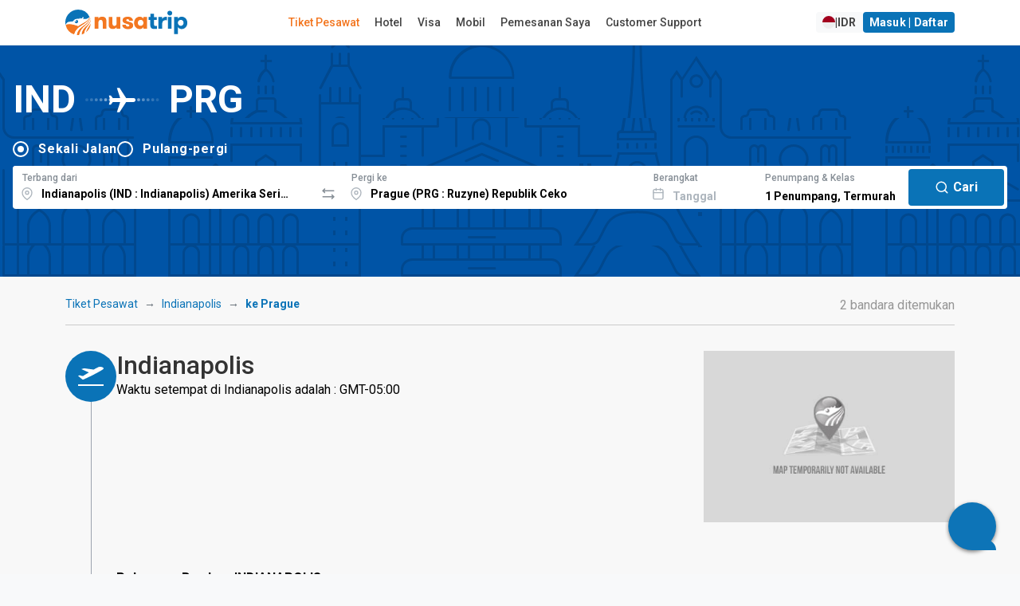

--- FILE ---
content_type: text/html; charset=utf-8
request_url: https://www.google.com/recaptcha/api2/anchor?ar=1&k=6LeFdYskAAAAACaPGGyYKH75aKme8hixg4_VRD7R&co=aHR0cHM6Ly93d3cubnVzYXRyaXAuY29tOjQ0Mw..&hl=en&v=PoyoqOPhxBO7pBk68S4YbpHZ&size=invisible&anchor-ms=20000&execute-ms=30000&cb=e3ic32mpjo1f
body_size: 48795
content:
<!DOCTYPE HTML><html dir="ltr" lang="en"><head><meta http-equiv="Content-Type" content="text/html; charset=UTF-8">
<meta http-equiv="X-UA-Compatible" content="IE=edge">
<title>reCAPTCHA</title>
<style type="text/css">
/* cyrillic-ext */
@font-face {
  font-family: 'Roboto';
  font-style: normal;
  font-weight: 400;
  font-stretch: 100%;
  src: url(//fonts.gstatic.com/s/roboto/v48/KFO7CnqEu92Fr1ME7kSn66aGLdTylUAMa3GUBHMdazTgWw.woff2) format('woff2');
  unicode-range: U+0460-052F, U+1C80-1C8A, U+20B4, U+2DE0-2DFF, U+A640-A69F, U+FE2E-FE2F;
}
/* cyrillic */
@font-face {
  font-family: 'Roboto';
  font-style: normal;
  font-weight: 400;
  font-stretch: 100%;
  src: url(//fonts.gstatic.com/s/roboto/v48/KFO7CnqEu92Fr1ME7kSn66aGLdTylUAMa3iUBHMdazTgWw.woff2) format('woff2');
  unicode-range: U+0301, U+0400-045F, U+0490-0491, U+04B0-04B1, U+2116;
}
/* greek-ext */
@font-face {
  font-family: 'Roboto';
  font-style: normal;
  font-weight: 400;
  font-stretch: 100%;
  src: url(//fonts.gstatic.com/s/roboto/v48/KFO7CnqEu92Fr1ME7kSn66aGLdTylUAMa3CUBHMdazTgWw.woff2) format('woff2');
  unicode-range: U+1F00-1FFF;
}
/* greek */
@font-face {
  font-family: 'Roboto';
  font-style: normal;
  font-weight: 400;
  font-stretch: 100%;
  src: url(//fonts.gstatic.com/s/roboto/v48/KFO7CnqEu92Fr1ME7kSn66aGLdTylUAMa3-UBHMdazTgWw.woff2) format('woff2');
  unicode-range: U+0370-0377, U+037A-037F, U+0384-038A, U+038C, U+038E-03A1, U+03A3-03FF;
}
/* math */
@font-face {
  font-family: 'Roboto';
  font-style: normal;
  font-weight: 400;
  font-stretch: 100%;
  src: url(//fonts.gstatic.com/s/roboto/v48/KFO7CnqEu92Fr1ME7kSn66aGLdTylUAMawCUBHMdazTgWw.woff2) format('woff2');
  unicode-range: U+0302-0303, U+0305, U+0307-0308, U+0310, U+0312, U+0315, U+031A, U+0326-0327, U+032C, U+032F-0330, U+0332-0333, U+0338, U+033A, U+0346, U+034D, U+0391-03A1, U+03A3-03A9, U+03B1-03C9, U+03D1, U+03D5-03D6, U+03F0-03F1, U+03F4-03F5, U+2016-2017, U+2034-2038, U+203C, U+2040, U+2043, U+2047, U+2050, U+2057, U+205F, U+2070-2071, U+2074-208E, U+2090-209C, U+20D0-20DC, U+20E1, U+20E5-20EF, U+2100-2112, U+2114-2115, U+2117-2121, U+2123-214F, U+2190, U+2192, U+2194-21AE, U+21B0-21E5, U+21F1-21F2, U+21F4-2211, U+2213-2214, U+2216-22FF, U+2308-230B, U+2310, U+2319, U+231C-2321, U+2336-237A, U+237C, U+2395, U+239B-23B7, U+23D0, U+23DC-23E1, U+2474-2475, U+25AF, U+25B3, U+25B7, U+25BD, U+25C1, U+25CA, U+25CC, U+25FB, U+266D-266F, U+27C0-27FF, U+2900-2AFF, U+2B0E-2B11, U+2B30-2B4C, U+2BFE, U+3030, U+FF5B, U+FF5D, U+1D400-1D7FF, U+1EE00-1EEFF;
}
/* symbols */
@font-face {
  font-family: 'Roboto';
  font-style: normal;
  font-weight: 400;
  font-stretch: 100%;
  src: url(//fonts.gstatic.com/s/roboto/v48/KFO7CnqEu92Fr1ME7kSn66aGLdTylUAMaxKUBHMdazTgWw.woff2) format('woff2');
  unicode-range: U+0001-000C, U+000E-001F, U+007F-009F, U+20DD-20E0, U+20E2-20E4, U+2150-218F, U+2190, U+2192, U+2194-2199, U+21AF, U+21E6-21F0, U+21F3, U+2218-2219, U+2299, U+22C4-22C6, U+2300-243F, U+2440-244A, U+2460-24FF, U+25A0-27BF, U+2800-28FF, U+2921-2922, U+2981, U+29BF, U+29EB, U+2B00-2BFF, U+4DC0-4DFF, U+FFF9-FFFB, U+10140-1018E, U+10190-1019C, U+101A0, U+101D0-101FD, U+102E0-102FB, U+10E60-10E7E, U+1D2C0-1D2D3, U+1D2E0-1D37F, U+1F000-1F0FF, U+1F100-1F1AD, U+1F1E6-1F1FF, U+1F30D-1F30F, U+1F315, U+1F31C, U+1F31E, U+1F320-1F32C, U+1F336, U+1F378, U+1F37D, U+1F382, U+1F393-1F39F, U+1F3A7-1F3A8, U+1F3AC-1F3AF, U+1F3C2, U+1F3C4-1F3C6, U+1F3CA-1F3CE, U+1F3D4-1F3E0, U+1F3ED, U+1F3F1-1F3F3, U+1F3F5-1F3F7, U+1F408, U+1F415, U+1F41F, U+1F426, U+1F43F, U+1F441-1F442, U+1F444, U+1F446-1F449, U+1F44C-1F44E, U+1F453, U+1F46A, U+1F47D, U+1F4A3, U+1F4B0, U+1F4B3, U+1F4B9, U+1F4BB, U+1F4BF, U+1F4C8-1F4CB, U+1F4D6, U+1F4DA, U+1F4DF, U+1F4E3-1F4E6, U+1F4EA-1F4ED, U+1F4F7, U+1F4F9-1F4FB, U+1F4FD-1F4FE, U+1F503, U+1F507-1F50B, U+1F50D, U+1F512-1F513, U+1F53E-1F54A, U+1F54F-1F5FA, U+1F610, U+1F650-1F67F, U+1F687, U+1F68D, U+1F691, U+1F694, U+1F698, U+1F6AD, U+1F6B2, U+1F6B9-1F6BA, U+1F6BC, U+1F6C6-1F6CF, U+1F6D3-1F6D7, U+1F6E0-1F6EA, U+1F6F0-1F6F3, U+1F6F7-1F6FC, U+1F700-1F7FF, U+1F800-1F80B, U+1F810-1F847, U+1F850-1F859, U+1F860-1F887, U+1F890-1F8AD, U+1F8B0-1F8BB, U+1F8C0-1F8C1, U+1F900-1F90B, U+1F93B, U+1F946, U+1F984, U+1F996, U+1F9E9, U+1FA00-1FA6F, U+1FA70-1FA7C, U+1FA80-1FA89, U+1FA8F-1FAC6, U+1FACE-1FADC, U+1FADF-1FAE9, U+1FAF0-1FAF8, U+1FB00-1FBFF;
}
/* vietnamese */
@font-face {
  font-family: 'Roboto';
  font-style: normal;
  font-weight: 400;
  font-stretch: 100%;
  src: url(//fonts.gstatic.com/s/roboto/v48/KFO7CnqEu92Fr1ME7kSn66aGLdTylUAMa3OUBHMdazTgWw.woff2) format('woff2');
  unicode-range: U+0102-0103, U+0110-0111, U+0128-0129, U+0168-0169, U+01A0-01A1, U+01AF-01B0, U+0300-0301, U+0303-0304, U+0308-0309, U+0323, U+0329, U+1EA0-1EF9, U+20AB;
}
/* latin-ext */
@font-face {
  font-family: 'Roboto';
  font-style: normal;
  font-weight: 400;
  font-stretch: 100%;
  src: url(//fonts.gstatic.com/s/roboto/v48/KFO7CnqEu92Fr1ME7kSn66aGLdTylUAMa3KUBHMdazTgWw.woff2) format('woff2');
  unicode-range: U+0100-02BA, U+02BD-02C5, U+02C7-02CC, U+02CE-02D7, U+02DD-02FF, U+0304, U+0308, U+0329, U+1D00-1DBF, U+1E00-1E9F, U+1EF2-1EFF, U+2020, U+20A0-20AB, U+20AD-20C0, U+2113, U+2C60-2C7F, U+A720-A7FF;
}
/* latin */
@font-face {
  font-family: 'Roboto';
  font-style: normal;
  font-weight: 400;
  font-stretch: 100%;
  src: url(//fonts.gstatic.com/s/roboto/v48/KFO7CnqEu92Fr1ME7kSn66aGLdTylUAMa3yUBHMdazQ.woff2) format('woff2');
  unicode-range: U+0000-00FF, U+0131, U+0152-0153, U+02BB-02BC, U+02C6, U+02DA, U+02DC, U+0304, U+0308, U+0329, U+2000-206F, U+20AC, U+2122, U+2191, U+2193, U+2212, U+2215, U+FEFF, U+FFFD;
}
/* cyrillic-ext */
@font-face {
  font-family: 'Roboto';
  font-style: normal;
  font-weight: 500;
  font-stretch: 100%;
  src: url(//fonts.gstatic.com/s/roboto/v48/KFO7CnqEu92Fr1ME7kSn66aGLdTylUAMa3GUBHMdazTgWw.woff2) format('woff2');
  unicode-range: U+0460-052F, U+1C80-1C8A, U+20B4, U+2DE0-2DFF, U+A640-A69F, U+FE2E-FE2F;
}
/* cyrillic */
@font-face {
  font-family: 'Roboto';
  font-style: normal;
  font-weight: 500;
  font-stretch: 100%;
  src: url(//fonts.gstatic.com/s/roboto/v48/KFO7CnqEu92Fr1ME7kSn66aGLdTylUAMa3iUBHMdazTgWw.woff2) format('woff2');
  unicode-range: U+0301, U+0400-045F, U+0490-0491, U+04B0-04B1, U+2116;
}
/* greek-ext */
@font-face {
  font-family: 'Roboto';
  font-style: normal;
  font-weight: 500;
  font-stretch: 100%;
  src: url(//fonts.gstatic.com/s/roboto/v48/KFO7CnqEu92Fr1ME7kSn66aGLdTylUAMa3CUBHMdazTgWw.woff2) format('woff2');
  unicode-range: U+1F00-1FFF;
}
/* greek */
@font-face {
  font-family: 'Roboto';
  font-style: normal;
  font-weight: 500;
  font-stretch: 100%;
  src: url(//fonts.gstatic.com/s/roboto/v48/KFO7CnqEu92Fr1ME7kSn66aGLdTylUAMa3-UBHMdazTgWw.woff2) format('woff2');
  unicode-range: U+0370-0377, U+037A-037F, U+0384-038A, U+038C, U+038E-03A1, U+03A3-03FF;
}
/* math */
@font-face {
  font-family: 'Roboto';
  font-style: normal;
  font-weight: 500;
  font-stretch: 100%;
  src: url(//fonts.gstatic.com/s/roboto/v48/KFO7CnqEu92Fr1ME7kSn66aGLdTylUAMawCUBHMdazTgWw.woff2) format('woff2');
  unicode-range: U+0302-0303, U+0305, U+0307-0308, U+0310, U+0312, U+0315, U+031A, U+0326-0327, U+032C, U+032F-0330, U+0332-0333, U+0338, U+033A, U+0346, U+034D, U+0391-03A1, U+03A3-03A9, U+03B1-03C9, U+03D1, U+03D5-03D6, U+03F0-03F1, U+03F4-03F5, U+2016-2017, U+2034-2038, U+203C, U+2040, U+2043, U+2047, U+2050, U+2057, U+205F, U+2070-2071, U+2074-208E, U+2090-209C, U+20D0-20DC, U+20E1, U+20E5-20EF, U+2100-2112, U+2114-2115, U+2117-2121, U+2123-214F, U+2190, U+2192, U+2194-21AE, U+21B0-21E5, U+21F1-21F2, U+21F4-2211, U+2213-2214, U+2216-22FF, U+2308-230B, U+2310, U+2319, U+231C-2321, U+2336-237A, U+237C, U+2395, U+239B-23B7, U+23D0, U+23DC-23E1, U+2474-2475, U+25AF, U+25B3, U+25B7, U+25BD, U+25C1, U+25CA, U+25CC, U+25FB, U+266D-266F, U+27C0-27FF, U+2900-2AFF, U+2B0E-2B11, U+2B30-2B4C, U+2BFE, U+3030, U+FF5B, U+FF5D, U+1D400-1D7FF, U+1EE00-1EEFF;
}
/* symbols */
@font-face {
  font-family: 'Roboto';
  font-style: normal;
  font-weight: 500;
  font-stretch: 100%;
  src: url(//fonts.gstatic.com/s/roboto/v48/KFO7CnqEu92Fr1ME7kSn66aGLdTylUAMaxKUBHMdazTgWw.woff2) format('woff2');
  unicode-range: U+0001-000C, U+000E-001F, U+007F-009F, U+20DD-20E0, U+20E2-20E4, U+2150-218F, U+2190, U+2192, U+2194-2199, U+21AF, U+21E6-21F0, U+21F3, U+2218-2219, U+2299, U+22C4-22C6, U+2300-243F, U+2440-244A, U+2460-24FF, U+25A0-27BF, U+2800-28FF, U+2921-2922, U+2981, U+29BF, U+29EB, U+2B00-2BFF, U+4DC0-4DFF, U+FFF9-FFFB, U+10140-1018E, U+10190-1019C, U+101A0, U+101D0-101FD, U+102E0-102FB, U+10E60-10E7E, U+1D2C0-1D2D3, U+1D2E0-1D37F, U+1F000-1F0FF, U+1F100-1F1AD, U+1F1E6-1F1FF, U+1F30D-1F30F, U+1F315, U+1F31C, U+1F31E, U+1F320-1F32C, U+1F336, U+1F378, U+1F37D, U+1F382, U+1F393-1F39F, U+1F3A7-1F3A8, U+1F3AC-1F3AF, U+1F3C2, U+1F3C4-1F3C6, U+1F3CA-1F3CE, U+1F3D4-1F3E0, U+1F3ED, U+1F3F1-1F3F3, U+1F3F5-1F3F7, U+1F408, U+1F415, U+1F41F, U+1F426, U+1F43F, U+1F441-1F442, U+1F444, U+1F446-1F449, U+1F44C-1F44E, U+1F453, U+1F46A, U+1F47D, U+1F4A3, U+1F4B0, U+1F4B3, U+1F4B9, U+1F4BB, U+1F4BF, U+1F4C8-1F4CB, U+1F4D6, U+1F4DA, U+1F4DF, U+1F4E3-1F4E6, U+1F4EA-1F4ED, U+1F4F7, U+1F4F9-1F4FB, U+1F4FD-1F4FE, U+1F503, U+1F507-1F50B, U+1F50D, U+1F512-1F513, U+1F53E-1F54A, U+1F54F-1F5FA, U+1F610, U+1F650-1F67F, U+1F687, U+1F68D, U+1F691, U+1F694, U+1F698, U+1F6AD, U+1F6B2, U+1F6B9-1F6BA, U+1F6BC, U+1F6C6-1F6CF, U+1F6D3-1F6D7, U+1F6E0-1F6EA, U+1F6F0-1F6F3, U+1F6F7-1F6FC, U+1F700-1F7FF, U+1F800-1F80B, U+1F810-1F847, U+1F850-1F859, U+1F860-1F887, U+1F890-1F8AD, U+1F8B0-1F8BB, U+1F8C0-1F8C1, U+1F900-1F90B, U+1F93B, U+1F946, U+1F984, U+1F996, U+1F9E9, U+1FA00-1FA6F, U+1FA70-1FA7C, U+1FA80-1FA89, U+1FA8F-1FAC6, U+1FACE-1FADC, U+1FADF-1FAE9, U+1FAF0-1FAF8, U+1FB00-1FBFF;
}
/* vietnamese */
@font-face {
  font-family: 'Roboto';
  font-style: normal;
  font-weight: 500;
  font-stretch: 100%;
  src: url(//fonts.gstatic.com/s/roboto/v48/KFO7CnqEu92Fr1ME7kSn66aGLdTylUAMa3OUBHMdazTgWw.woff2) format('woff2');
  unicode-range: U+0102-0103, U+0110-0111, U+0128-0129, U+0168-0169, U+01A0-01A1, U+01AF-01B0, U+0300-0301, U+0303-0304, U+0308-0309, U+0323, U+0329, U+1EA0-1EF9, U+20AB;
}
/* latin-ext */
@font-face {
  font-family: 'Roboto';
  font-style: normal;
  font-weight: 500;
  font-stretch: 100%;
  src: url(//fonts.gstatic.com/s/roboto/v48/KFO7CnqEu92Fr1ME7kSn66aGLdTylUAMa3KUBHMdazTgWw.woff2) format('woff2');
  unicode-range: U+0100-02BA, U+02BD-02C5, U+02C7-02CC, U+02CE-02D7, U+02DD-02FF, U+0304, U+0308, U+0329, U+1D00-1DBF, U+1E00-1E9F, U+1EF2-1EFF, U+2020, U+20A0-20AB, U+20AD-20C0, U+2113, U+2C60-2C7F, U+A720-A7FF;
}
/* latin */
@font-face {
  font-family: 'Roboto';
  font-style: normal;
  font-weight: 500;
  font-stretch: 100%;
  src: url(//fonts.gstatic.com/s/roboto/v48/KFO7CnqEu92Fr1ME7kSn66aGLdTylUAMa3yUBHMdazQ.woff2) format('woff2');
  unicode-range: U+0000-00FF, U+0131, U+0152-0153, U+02BB-02BC, U+02C6, U+02DA, U+02DC, U+0304, U+0308, U+0329, U+2000-206F, U+20AC, U+2122, U+2191, U+2193, U+2212, U+2215, U+FEFF, U+FFFD;
}
/* cyrillic-ext */
@font-face {
  font-family: 'Roboto';
  font-style: normal;
  font-weight: 900;
  font-stretch: 100%;
  src: url(//fonts.gstatic.com/s/roboto/v48/KFO7CnqEu92Fr1ME7kSn66aGLdTylUAMa3GUBHMdazTgWw.woff2) format('woff2');
  unicode-range: U+0460-052F, U+1C80-1C8A, U+20B4, U+2DE0-2DFF, U+A640-A69F, U+FE2E-FE2F;
}
/* cyrillic */
@font-face {
  font-family: 'Roboto';
  font-style: normal;
  font-weight: 900;
  font-stretch: 100%;
  src: url(//fonts.gstatic.com/s/roboto/v48/KFO7CnqEu92Fr1ME7kSn66aGLdTylUAMa3iUBHMdazTgWw.woff2) format('woff2');
  unicode-range: U+0301, U+0400-045F, U+0490-0491, U+04B0-04B1, U+2116;
}
/* greek-ext */
@font-face {
  font-family: 'Roboto';
  font-style: normal;
  font-weight: 900;
  font-stretch: 100%;
  src: url(//fonts.gstatic.com/s/roboto/v48/KFO7CnqEu92Fr1ME7kSn66aGLdTylUAMa3CUBHMdazTgWw.woff2) format('woff2');
  unicode-range: U+1F00-1FFF;
}
/* greek */
@font-face {
  font-family: 'Roboto';
  font-style: normal;
  font-weight: 900;
  font-stretch: 100%;
  src: url(//fonts.gstatic.com/s/roboto/v48/KFO7CnqEu92Fr1ME7kSn66aGLdTylUAMa3-UBHMdazTgWw.woff2) format('woff2');
  unicode-range: U+0370-0377, U+037A-037F, U+0384-038A, U+038C, U+038E-03A1, U+03A3-03FF;
}
/* math */
@font-face {
  font-family: 'Roboto';
  font-style: normal;
  font-weight: 900;
  font-stretch: 100%;
  src: url(//fonts.gstatic.com/s/roboto/v48/KFO7CnqEu92Fr1ME7kSn66aGLdTylUAMawCUBHMdazTgWw.woff2) format('woff2');
  unicode-range: U+0302-0303, U+0305, U+0307-0308, U+0310, U+0312, U+0315, U+031A, U+0326-0327, U+032C, U+032F-0330, U+0332-0333, U+0338, U+033A, U+0346, U+034D, U+0391-03A1, U+03A3-03A9, U+03B1-03C9, U+03D1, U+03D5-03D6, U+03F0-03F1, U+03F4-03F5, U+2016-2017, U+2034-2038, U+203C, U+2040, U+2043, U+2047, U+2050, U+2057, U+205F, U+2070-2071, U+2074-208E, U+2090-209C, U+20D0-20DC, U+20E1, U+20E5-20EF, U+2100-2112, U+2114-2115, U+2117-2121, U+2123-214F, U+2190, U+2192, U+2194-21AE, U+21B0-21E5, U+21F1-21F2, U+21F4-2211, U+2213-2214, U+2216-22FF, U+2308-230B, U+2310, U+2319, U+231C-2321, U+2336-237A, U+237C, U+2395, U+239B-23B7, U+23D0, U+23DC-23E1, U+2474-2475, U+25AF, U+25B3, U+25B7, U+25BD, U+25C1, U+25CA, U+25CC, U+25FB, U+266D-266F, U+27C0-27FF, U+2900-2AFF, U+2B0E-2B11, U+2B30-2B4C, U+2BFE, U+3030, U+FF5B, U+FF5D, U+1D400-1D7FF, U+1EE00-1EEFF;
}
/* symbols */
@font-face {
  font-family: 'Roboto';
  font-style: normal;
  font-weight: 900;
  font-stretch: 100%;
  src: url(//fonts.gstatic.com/s/roboto/v48/KFO7CnqEu92Fr1ME7kSn66aGLdTylUAMaxKUBHMdazTgWw.woff2) format('woff2');
  unicode-range: U+0001-000C, U+000E-001F, U+007F-009F, U+20DD-20E0, U+20E2-20E4, U+2150-218F, U+2190, U+2192, U+2194-2199, U+21AF, U+21E6-21F0, U+21F3, U+2218-2219, U+2299, U+22C4-22C6, U+2300-243F, U+2440-244A, U+2460-24FF, U+25A0-27BF, U+2800-28FF, U+2921-2922, U+2981, U+29BF, U+29EB, U+2B00-2BFF, U+4DC0-4DFF, U+FFF9-FFFB, U+10140-1018E, U+10190-1019C, U+101A0, U+101D0-101FD, U+102E0-102FB, U+10E60-10E7E, U+1D2C0-1D2D3, U+1D2E0-1D37F, U+1F000-1F0FF, U+1F100-1F1AD, U+1F1E6-1F1FF, U+1F30D-1F30F, U+1F315, U+1F31C, U+1F31E, U+1F320-1F32C, U+1F336, U+1F378, U+1F37D, U+1F382, U+1F393-1F39F, U+1F3A7-1F3A8, U+1F3AC-1F3AF, U+1F3C2, U+1F3C4-1F3C6, U+1F3CA-1F3CE, U+1F3D4-1F3E0, U+1F3ED, U+1F3F1-1F3F3, U+1F3F5-1F3F7, U+1F408, U+1F415, U+1F41F, U+1F426, U+1F43F, U+1F441-1F442, U+1F444, U+1F446-1F449, U+1F44C-1F44E, U+1F453, U+1F46A, U+1F47D, U+1F4A3, U+1F4B0, U+1F4B3, U+1F4B9, U+1F4BB, U+1F4BF, U+1F4C8-1F4CB, U+1F4D6, U+1F4DA, U+1F4DF, U+1F4E3-1F4E6, U+1F4EA-1F4ED, U+1F4F7, U+1F4F9-1F4FB, U+1F4FD-1F4FE, U+1F503, U+1F507-1F50B, U+1F50D, U+1F512-1F513, U+1F53E-1F54A, U+1F54F-1F5FA, U+1F610, U+1F650-1F67F, U+1F687, U+1F68D, U+1F691, U+1F694, U+1F698, U+1F6AD, U+1F6B2, U+1F6B9-1F6BA, U+1F6BC, U+1F6C6-1F6CF, U+1F6D3-1F6D7, U+1F6E0-1F6EA, U+1F6F0-1F6F3, U+1F6F7-1F6FC, U+1F700-1F7FF, U+1F800-1F80B, U+1F810-1F847, U+1F850-1F859, U+1F860-1F887, U+1F890-1F8AD, U+1F8B0-1F8BB, U+1F8C0-1F8C1, U+1F900-1F90B, U+1F93B, U+1F946, U+1F984, U+1F996, U+1F9E9, U+1FA00-1FA6F, U+1FA70-1FA7C, U+1FA80-1FA89, U+1FA8F-1FAC6, U+1FACE-1FADC, U+1FADF-1FAE9, U+1FAF0-1FAF8, U+1FB00-1FBFF;
}
/* vietnamese */
@font-face {
  font-family: 'Roboto';
  font-style: normal;
  font-weight: 900;
  font-stretch: 100%;
  src: url(//fonts.gstatic.com/s/roboto/v48/KFO7CnqEu92Fr1ME7kSn66aGLdTylUAMa3OUBHMdazTgWw.woff2) format('woff2');
  unicode-range: U+0102-0103, U+0110-0111, U+0128-0129, U+0168-0169, U+01A0-01A1, U+01AF-01B0, U+0300-0301, U+0303-0304, U+0308-0309, U+0323, U+0329, U+1EA0-1EF9, U+20AB;
}
/* latin-ext */
@font-face {
  font-family: 'Roboto';
  font-style: normal;
  font-weight: 900;
  font-stretch: 100%;
  src: url(//fonts.gstatic.com/s/roboto/v48/KFO7CnqEu92Fr1ME7kSn66aGLdTylUAMa3KUBHMdazTgWw.woff2) format('woff2');
  unicode-range: U+0100-02BA, U+02BD-02C5, U+02C7-02CC, U+02CE-02D7, U+02DD-02FF, U+0304, U+0308, U+0329, U+1D00-1DBF, U+1E00-1E9F, U+1EF2-1EFF, U+2020, U+20A0-20AB, U+20AD-20C0, U+2113, U+2C60-2C7F, U+A720-A7FF;
}
/* latin */
@font-face {
  font-family: 'Roboto';
  font-style: normal;
  font-weight: 900;
  font-stretch: 100%;
  src: url(//fonts.gstatic.com/s/roboto/v48/KFO7CnqEu92Fr1ME7kSn66aGLdTylUAMa3yUBHMdazQ.woff2) format('woff2');
  unicode-range: U+0000-00FF, U+0131, U+0152-0153, U+02BB-02BC, U+02C6, U+02DA, U+02DC, U+0304, U+0308, U+0329, U+2000-206F, U+20AC, U+2122, U+2191, U+2193, U+2212, U+2215, U+FEFF, U+FFFD;
}

</style>
<link rel="stylesheet" type="text/css" href="https://www.gstatic.com/recaptcha/releases/PoyoqOPhxBO7pBk68S4YbpHZ/styles__ltr.css">
<script nonce="2oJTTloDH7Ljxzl4jKDw6Q" type="text/javascript">window['__recaptcha_api'] = 'https://www.google.com/recaptcha/api2/';</script>
<script type="text/javascript" src="https://www.gstatic.com/recaptcha/releases/PoyoqOPhxBO7pBk68S4YbpHZ/recaptcha__en.js" nonce="2oJTTloDH7Ljxzl4jKDw6Q">
      
    </script></head>
<body><div id="rc-anchor-alert" class="rc-anchor-alert"></div>
<input type="hidden" id="recaptcha-token" value="[base64]">
<script type="text/javascript" nonce="2oJTTloDH7Ljxzl4jKDw6Q">
      recaptcha.anchor.Main.init("[\x22ainput\x22,[\x22bgdata\x22,\x22\x22,\[base64]/[base64]/[base64]/KE4oMTI0LHYsdi5HKSxMWihsLHYpKTpOKDEyNCx2LGwpLFYpLHYpLFQpKSxGKDE3MSx2KX0scjc9ZnVuY3Rpb24obCl7cmV0dXJuIGx9LEM9ZnVuY3Rpb24obCxWLHYpe04odixsLFYpLFZbYWtdPTI3OTZ9LG49ZnVuY3Rpb24obCxWKXtWLlg9KChWLlg/[base64]/[base64]/[base64]/[base64]/[base64]/[base64]/[base64]/[base64]/[base64]/[base64]/[base64]\\u003d\x22,\[base64]\\u003d\\u003d\x22,\x22w4hYwpIiw6ErwrDDiAzDnCfDjMORwrrCpWofwq7DuMOwHW5/woXDsk7ClyfDkk/[base64]/[base64]/Cq3jDilXCq8KVeMOcwqxyZMK6w5g0U8OvE8OpXSrDqsOoHzDCpBXDscKRSQLChi9XwqsawoLCicO4JQzDn8KSw5tww4LCj23DsBjCu8K6KwEHTcK3ZsKKwrPDqMKwdsO0egZTHCsowrzCsWLCv8OPwqnCu8ODR8K7BznCrwd3wo/Cq8OfwqfDi8K+BTrCvEkpwp7CjMKZw7l4cz/CgCIiw5ZmwrXDkQx7MMOneg3Du8KfwrxjewRgdcKdwpobw4/[base64]/CtMKqw7XChMO7wqEXGARIMcOLN8OiwoJDbwNfwpVnw7PDrcOUw44+wqbDghduwrDCs1sbw7bDucOXCV3DkcOuwpJ2w7/[base64]/CosKmTldOGUPCijTDkw4ZS0x4w57Dg3VQRMKMWMK/KyHCk8Ocw7zDsQnDuMO0HFbDisKbwpl6w74pSyVcbRPDrMO7JMOmaWlbP8Kkw45hwqvDlRPDqVg7wr3ClsO1XcOiOUDDohdvw4V4wrrDqsKeUljCjFNVDMOzworDssO3bcO+w7PCllbDsBEmS8KVfhdFa8KmRcKSwqgpw7oBwr/[base64]/CtcO6F0NqVCZyw4bCjjXCqMKzwqNvwp7ChcO+wovCj8KAw70dOgwVwrozwpduKAo6ccKiJV7CvAl/cMO2wo4sw4d4wq/CggDCnsKSGWnDgsOdwohow4kCOMOawp/[base64]/DvsOmw4svCMO2R2jDl8K3w6jCtVXDpMOue8OBwqJ1OAdoISZrOR5nwrjCksKQYU0sw5HDkzNEwrAqVMKJw6TCjcKdw4fCnE0EcSxQKSkKIDdNw47DhDBWPsKrw59Pw5rDiBFyfcKPCMKJf8KXwqHCgsO/[base64]/w5AEQXphdsKCw49sPV5dfmLDs8KYw5zCg8KNw458UDYuwqLCgwzCoDfDv8O3wpk/O8ObEVhMw6tmEsK1wpYuScOow7swwpPDiHbCpMO0OMOwccKDMsKiccK5R8OUwo8cNCTDtlzDtSgCwrxrwqQED38SKcKoLsOiBsOIW8OCZsOkwrjCt2nClcKYwrEMbsOuHMKFwr4IDsKtaMOdwp/DkBc5wrEQaznDtcKzS8O8OsOYwoMHw5TCuMO9EjhOVcKJBcO9VMK2KwB8OMKzw7jCoTrDrsOawplWPcKaan8aZMOswpLCtMOVYMOXw7MkJMO7w6cDeGLDq0LDuMOuwrpXbsKUw6cNKQhxwqQfPcKDA8K3w5ZKU8KHMjEvwqjCo8Kewop/w4zDm8KvHWPCp0jClU0OOMKiw5hwwpvClwkWcEgJNFwawosmNmNTfMOnG3lBCkHDmsOuJMKUw47Cj8Oaw5rCi14SLcKvw4bDlwBEPcO2w6tiDmjCrAVlaGcMw7fDm8Kuwo3CgmvDt3NrGsK0ZlEiwrrDpXFfwozDl0PDs2F0wrjClgErAjTDpWhJwpnDqm/DicKgwr8iUcK3w5BEJwXDoD/Dpx9vLcK2wogvUMOsITQrbyhkNUvCvE4fFsOrNcOcwoc1BFEmwqI6woHCm3hFBsOTQsOwXT/[base64]/[base64]/[base64]/DikHDkDjDrMObAivDrQUyw7nDqTrCpMO0WXNBw6XCs8Okw6I/w61dIk9fcjJaKMKcw4FBw6gWw67Dnhlqw6sew7JnwpszworCicK8FMOKG2oYP8KowoAOEcOFw7DDn8Ocw5VaMsOxw7d2HXRzecObQEXCg8KYwqhkw7pbwobDmsOuGsKcMAbDv8O7w6t/PMO+an5TC8KgXCsgZEddUMKjbF7CuDfCmCFbW1zCsUYewq1nwqIGw7jCm8KXwqfChcKeQMKFI2nDulDDsi0hJ8KcDMO/[base64]/DgMKfTMKaw57Co8Kdw7PDv2PDrQgJHcO0FSPCrFzDlGEpJcKYMhMtw69WOm9MYcO5wovCo8KcUcKnw5TCrFYkw7c6wojCoj/Di8Oowrx3wrHDnRrDpwjDtmRMd8OoeBnCsgrDoGzClMOow6YHw5rCs8OwLhvDsDNvw7xiccOGMUjDj24EGlrCiMKPTWIDwrxGw79VwpEjwrNOUcKuCMOiw4A4wrM5LcKJXMOfwrs/wqHDuFh1w51SwrXDv8Kaw7jCjDs7w5HCgMONAcOBw6PCt8OYwrVmRipuG8OJSsK8ICMKw5cTBcOkwofDiT0MIBLCn8Ktwo56M8K0Z0TCscKXHE4uwoxsw5rDrGHCl1tkFRDDjcKCD8Kdw58seQ1iOQUnRcKmw5l9AMO3C8KaWwRMw5/Dr8KlwpVbAU7Cv0zCg8KjL2JPYsOrB0TCoHXCqEJlQidzw5LDtMKlwr/[base64]/[base64]/CmsKZw6DDicO+w7DDtcOlwrZZw7jDrn7DpXQpwoDDsCDCg8OOW1tBVSzDh1zCoVIXBm1mw43ClsKVwobDkcKGLcOZXDQyw5Bqw5xTw6zDjsKGw5lLBMOzdGU4PsO9w6ATw486RiNaw7M9dMOMw4MZwpDCmcKrw4ofwpjDqMOBSsOgMsK6Z8K4w5XDlcO8w6I/TzwBe1A7SsKbw53DhcK1w5fCv8Ofw5kdwrwbCjEwe2nDjwJxw5txBMO9wpPDnSDDnsK0R0/[base64]/DiwnCiSx1wqwFw6ZANBYAwqHDpcKePXtdVMOcw4dAHFYgwqR1HgrCtVxRXcO9wpQzwplwOMOuWMK0TwERw6rChkJ1LBY3dsKsw701XcK6w7rCl1kvw7DCpMOdw5MTw7JAwpHClsKywqrCkMOFNF3DgcKWw49iwoNAwrRZwpU/[base64]/DtEbDoETDq1gUwphrwocFw7J8wrXCpRvCpCLDjhYCw6Q/[base64]/Ds8OyOcKxDsKfw7nCoV8Uwqxhw5HDvsKRdcOTPU/CusO2wpliw5jDnMODw7/Du1kbw7HDscOhw48owpvCuXd3wpJeDsOWwrjDo8KdITrDlcOSwo1oacOaV8OSw4DDjUXDlAYPw5LDiWBZwq5yDcOWw7w/[base64]/[base64]/D8OVNMKBf0LDm8OVbkHDj8KtwrZIYQ/Cn8KTwrjDuWHCs37DtlRdw7/CvsKEH8ObHcKIeFvCrsO/TMOKwoXCvk3Cvi1mwrnCs8Kew6fDg2nClh/[base64]/wo/DrxlWw7x1LwspdcOELMOXwrQjQ8OvVzkuw6ggK8Ozw6sTRMOTw5l3w60iKxrDicOFw6JjB8K0w61SHcOXQQvCkkvCoXbCpi/CqBbCuw9NScO7dMOGw402JhQNL8K7wrLClS01R8Ovw5hrBMKUMMOYwpFxwq4iwrU1wpnDhEnDtMKmeMORN8KyQXzDh8Kzwp8OX2DDty1Bw6dpwpHDp180w4QBbXNBY2/CgQ4/JcKBd8K2w6x/EMO8w6PCmMKbwoIXOlXDu8KOwo/CjsK/VcKlWCwkGDACwpALwqQcwqFYw6/CqVvCo8OMwq5owolSO8O/DQDCiBtawpfCksOcwpbDkjXCs3pDe8K/[base64]/DuTQnwoHDvMK8HDcDesOCAWYfbMOba2fDt8KZw5/DvktXLRguwpTCgsObw6xPwr3DnHrCsCYlw5zDvxIKwpxSTh0JSkXDicKTw7LCtcO0w54PASPChz1Qwo1jDMOWdsK/w47DiFQmVCHDkU7Cqmsbw4low7zCsgNBcml1A8KIw5hsw41gw6g8w7/[base64]/Cui/CvEJNesO6w60UJRTCnsK5MsK3DsOsd2xOa1/DqMOIcWZwUcOUUMOmw7xcC3vDkFcbISpSwqoAw6pmWcOgTMKRw53DhBrCrFtfZXLDlhzDo8KzAMKxQxs8w489XWXDgmxawoJtw6HDg8OuaGnCr0/CmsKNTMKYMcOYw74sccOuC8KXbnXCvSF0L8Oswq3Djioaw7DDrcKIT8K3UcKZKXFZwohxw6Jsw7ogIDAedE/CuTLCvsOBJBYxw5TCnMOVwrXCujhUw6sYwqHDsjDDniESwqXCs8ONAsK4GsO2w5F2OcOqwogLw6PDscKNaAlES8O8A8Ohw6jDh2Flw6YRwpnDrDPDqEA2X8Oyw6RiwoowXUjDssOrUF7DmUxSfsKjK3/DpXrCjHvDmlZHOcKAdcKkw7TDo8Omw6LDoMKrdcK4w6zCklvDoGfDlg5owr1lw4VgwpxrZ8Kow6TDksOrHcKZw7jCtCrDpsO1LMOdwrDDv8OrwprCn8OHw71IwpZ3w4YmXHfChRDDpikAb8Ktc8KKS8Khw7rDhiomw6wTTi/Cljwjw4saAirCm8KYw4TDjcKEwpHDulZHwrrCj8KUPcKTw7MFw5VsLMOmw5IsIsKLw5zDtFzCkMKuw4rCkCEeO8K1woYVYgbDuMOJUUrDvsO1Q35XU3nCl0/[base64]/DtcKvUMKSUBMzJsO/[base64]/woBMPTYewpXDtsOIHi7CpcO3w6PDmVrDjMOnNkUrw65Qw4shMcOSwrxQWQHCvhl7w5RbRMOjJE3CvTPDtjHCpHB/KMKgHcK2d8OQBMOUXcOew5UFIHR2PWbCpsOzYGrDv8KHwoXDtRLChsOEw4VVbDjDhjbCk2p4wqkEdMKZQsOuw6E+UEIHEsOMwrciOcKxexbDpQzDjCAMVRwFYsKEwod/RMKywqNqwoxrw6PCm2p2wp9aYRHDksOjXsOTAUTDlU9QGmrDvmrCmMOOesO7FDYlZXXDh8Olwq3CqwfCkT51worCmjnDlsK9wrPDs8O+NMOXw4PDjsKGbBdwEcKsw4PCqWV5wqjDh0/[base64]/[base64]/wqrDv0wvHMK0wrjDtcOdV8O/[base64]/w416w7DCj3TDlMO4PlXDukLDh8OxWcOyZ8KlwqjCvWENw6gTwqoYE8KKwpRSwrDDsXPDq8K2EjLCiwQmO8O1E3rDsicHAAdpZsKywq3CjsOgw5NiDlXCn8KkYyBWw688LF3DnV7DlMKKBMKZScOqZMKSw6fClU7DlX/CuMKmw4lsw7pdZ8KWwojCqFzDgm3Dn3/DulTDhgTCk1vDlgUJWVTCvDVYSTpWbMKfYCjCgMOkwo/Do8KFw4FRw5sww4PDskHCnHtDYcKUHjsybAzCgMOwVkHDqsOtw67DuR5yfAbCnMKdwpV0XcK9w4QZwpUkCMOWSS94NsO9w502ZGJiw64pU8Oww7YxwpUqUMOqYCLDv8O/w4knwpDCnsO2AMKdwpBodMOTUgLCpCPCq0bCnAUuw5AYBikOAR7DviB1KMOTwrRbw57Cg8Owwp7CtXAjBsO7RcOZWVxmT8O3w5Mwwq/CqDBWwokzwosZwpPCnQVfeRVtLsKCwrXDrnDCkcKDwpfCngnCoGLCgGcPwrXDgRx/wqfDqBUgbcO/N3IyKsKfBcKVHmbDqsOKG8O2wrLCicK5IzwQwqxSYD9Iw5RjwrrCl8Ogw5XDoBTDgMKNwrZ0CcO0EF7CgsODLUp/wp/DgGvChsKzfMKIeFNaARXDgMKWw6jDtWDClx7Dt8Ozw68qM8Ovwr/DpRbCkzFKw5BsEMKWw4DCt8K3wonCs8OhegfDlsODGSXCiBRQPMKjw4QDFW8DCAM9w4Fqw7wva3pnwr/Du8O3cU3CtiZBRsOpanjDgsKOJcO+wpoCRXPCqMK/JFnCkcKnWBlvIsKbEsKGF8Orw7fCrsOkwoh6dsOEXMKWw54jHXXDucK6IULCmTRnwrgQw5IZED7Crx5lwocKNy7CmS/[base64]/DjcK5w7cZUcOHfcK5wpo6DhrDmTTCq0Y6w6NTOyHDhsKiw6jDqk00QjAewqJ/[base64]/CmMKSPm0TIApZD8OAwqZtwrZ8wp7DksOtw67CtXN+w6RBwrjCjsKZwpbCjsK3eRhkwrJMSCs+wqjDliVPwpNawqPCg8KqwqJrPnUQSsO5w7RnwrIQUTlVRcKHw4MXeQpjSxHDnl/DnVdYw4nCqlrCuMO2GXU3acK8wqvChnzCgQ95EgbCn8KxwoowwpEJZsK0w5nCi8KBwo7DvsOXw6zCrcKICMOkwr/CtwnCo8KPwpspcMK7JEwpw7jCmsOpwonDmgLDnUNpw7jDunQBw5Nsw5/[base64]/dSvClsOgw5VuLhptwoYiSsKjSDjCvScIw7/DtVDDo2UeJ3QjXGHDoSMGw47DvsOlIkplN8KQwrgRYcK2w7bDj101D0oxUMOUX8K7wpfDgcKVwokNw63CnQfDqMKNw4t6w7hYw5cpZ0bDtFYjw6fCsTXDhcKJTsK1woQiwozCtsKdZMOaVMKuwphqW2zCpDpRI8KyTMO3QsKnw7IgMXTDmcOIV8Ksw7/[base64]/[base64]/Cuk0pwojCpGcnwqDClTcPPgHCukbDnsKlwr8GwpnCr8O6w6nDhsOIw7ZpH3dKIMK8Y3wPw7nChsOEH8OaIcKCFsK0wrDClggXfsOFb8O2w7ZDw4DDhWjCtQvDssKuw4jCnEoDZ8KrNhktZw/[base64]/Ci8Kww4nDvcO2Yi3DmmfCr3jDpnPCtsKzTsKHVMOywpJEAMKCw5cgKcKzwrFuMcOqw41NYHpmV2fCtsO7IC3Ciz/Dim/DmRvCoUFuL8K5UgsRw4vDmsKXw5ckwpFzE8OgdSvDowbCtsKHw7JxZ1bDl8Omwpgja8OTwqfDs8KgSMOlw5fCngQZw4/DkGFfJcO2w5PCv8O1McKJAsOyw4kORsKDw5hERcOjwrzDkA3CnsKDGHnCvsKzAcO9P8OAw6DDr8OIbDrDosOowoXCj8O+LcKhwqfDhcO/w5RrwrBlFhhBw6gbeH10ARLDjHrCn8O+EcONIcOrw7tIWcO+GMK7wpkOwqfCqcOlw5XDiVfCtMO+cMO6PwJYP0LDjMOWIcKXw7jDucO0w5Urw47DvU0iDkvCsxAwfV42CF8ww7AZL8Kmwo9SIV/ChkzDs8KewqNpw602Z8K/O1PDqzQvdcOvWxNAw6fCo8OlQcKvc3Fww7R0LlHCh8OeYgXDkgVMwrXDuMK4w6sqw4XCnMKZUcKkXnXDj1DCuMOAw53CsmIhwqLDl8OuwoTDk3IIwptOw7Q7eMOkNMK1wofDonF9w5oswrHDpAguwojDv8KhdQ3CuMO8D8ODHxguLX/DlDAgwpbDrsO/SMOxwp/Ci8KWLi4Zw4FhwrgMfMOROsK2OBYfJsKbclUxw7grVsK5w4nCk19LTcKOe8KUMMOew5JDw5oawoTCm8Orw7rCrnY/G2TDrMOrw4kNw6pyEybDlz3DlsOXEA3Cu8KYwovCucK/w7DDsk4WX3Qtw4RZwqnDkMKSwosOJsO5wo/[base64]/[base64]/wr/CkQdyw43CssKHKS/[base64]/CrsKXwqlnNsKmw7XCn37CosOxRCgBwqfCuzEtKcOtw64yw7EgCsK0ZQlBUElpw5A5wqvCvwolw4/CksObIDrDgMKGw7XDpcOZwqbCncOtwpcowr9Xw6PDulRhwrLDmXhGw77Ck8KCwqV6w5rCqUQwwqzCjmLCmMOWwoULw5EeU8OeKxZKw4bDrxLCplLDkVHDoF/[base64]/DscKXw4nDhMKkw4bDkQnCjWfChcOnwoTCn8KZw4HCjCnDnsK7LMKBd3zDocO1wrDDqsO2w7HCmcOowqAId8KLwo55Ti0jwqQywoEuCMKmwq7Dlk/DjcK9w7XCkMOIJ0BIwo0VwqzCs8Kww7w8F8KwFlTDhMORwofCh8OpwqfCiCXDoSbCu8O7w4LDtcO/wrQFwq5gA8Ofwp8EwoNTR8O6wqURQsKcw6BGccKYw7ZLw45Rw6LCuCzDtRLCnkvCucOuCcKZwptswrLCrsOiL8KfLAYlM8KpQSB/UMO0GMKVFcOCI8OEw4DDmkHChcKbw5HCqyzDpHhhdz7DlwYVw6hsw7sYwobCkyTDixTCusK1PsOwwoxkwqTDtsO/w7fCv39YRMOoPMKtw57CiMO6KTNDC3/[base64]/w7QfClZVYT7CrsKfTUzChsOZQ2ZjwrnDsCJAw4/[base64]/E8KUwqhiDsOGw5zCmUAzKsKgw7lxw70yw4TDu8O6woo6NsK+UcKkwrHDiATCmnXDtyFjAQd8Bn7CtMKLBsO4Kz9IEmDDrS9zLBAaw78bIFXDjgQ8IkLCgnBpwpNWwqFnf8OmacOJwrXDj8Oca8Kbw7cXOikXZ8K+wrTDqMK2w7tbw7cBwo/DqMKLQMK+woM7SsK/wpI8w7DCpMKDwolkAsK8CcKmZMO4w7B0w5hMw49xw4TClQM+w4nCvMOaw5oCMsKZIDzCicOIUi/ChADDk8O5wq7Doyo1w4jDhcOaUcODf8OZwo41XkN6wrPDtsKkwp8bSVHDgsKBwrnCn2d1w5DDhMO/cHDDosOFFRrDs8OMKBbDt05Zwp7Cnz/DoUEOw7pDRMKvMl9Xw4PCisKTw6DDjsKQw7fDhXxPPcKkw6DCrMKRE3Nnw77DijxUw4vDuhZXw7/DtsOHFX7DrVfCjsKNB0Msw5PCicObwqUPwrnDhsKJwoZgw6rDjcKBMwxKMT9TK8O5wq/DqGc0w4MBBGTDv8O/YsO2E8O5W1tUwprDlEBZwrPClDXDiMOow6prW8Ogwr1KQMK4aMKzw7AJw4LDl8KEVA7Cu8K4w5DDjcOQwpTDrsKYGxs6w7A4TinCrcKGwqHCtsKww5HCvsKyw5TCqwvCnhtQwpDDoMO/[base64]/DrcKRb0cAVcO5wqAqw5Q/w4Q7ODN7YTMWP8KdasOQwpbDnMKowrnCjkjDhcOxGsKhA8KfH8KIw4LDn8KUw7fCmTDCsQINPV1ETVPDlsOtRsO+aMKvecK8wqseLHpAdnjCmSfChW5cw4bDtlR8PsKtwrfDicKxwoB8w7NRwqjDl8ONwqTCq8OFH8KDw7HDo8KJwpU/LGvCssK4w63DvMOsdT7CqsOtw5/DuMOTOB7CvQ87wqJRJMKRwo/[base64]/DsQgXwqHDriFFRxPDscO/wqYDw43DgStBIcKqw6dNwrPDmsKAw7jDsDsqw5DCrMKiwoAswrpQLMK7w6vCtcKKbMOKGMKcw7vCpcKew5EJw4LCnsKPw5xaQ8KaX8KlA8OBw7zCrGrCv8OzcyrDjW/CrU4/w4bClsKmL8OSwpYjwqofEH9Pwro1CsKWw448N0swwp4ywpvDsVnCjcKzSHhYw7vCmSgsCcOpwqTDqMO0wqnCuzrDjMKGWQ5pwpzDv0ksEsOawoVewovCk8Ouw4Fuw5FzwrfCtVVrTm7CksOwLjlIw7/ChsKUPAZcwprCqjjChlxdbjrCoC8kBzTCi1PCqgEKAk3CmMOBw7LCvxbDu1gCJ8Klw4QYW8KHwoIkw4fDg8OuclIAwoXCk3vDnEjDtHLDjCcuf8KOFMKUwo95w4DDqD8rw7fChMKUwoXCgBHCj1FXLkjCsMOAw5Q+Z10TBcKqw6bDhB/ClylhWFrDtMK8w5DDl8OZQsKKwrTCiS0Jw7Z+VEVxC1rDhsOHWcKiw5pxw4zCpk3DgnLDgwJVc8KgYm5mQkV5BcOGMcKhwozCii/[base64]/Cp3TDt187w5cUNG/ChMKewrU9WsOAHcK3HVF8w43DglIuw6JQdy3DksOdC1VKwrRRw6PCucOfw5EIwrDCqcOdT8Kjw5kTXghpNAZVacOEMsOpwp8+w4sHw7URX8OwZgp3CjxGw7/[base64]/[base64]/DkMKwdsKDd8OBwrzCnsKDwpzCjWB5wqfCjsOuBAoSFcOYLRjDnmrCrgDCvMORDMK9w7zCnsO6Qw7DucKvw68ufMKOw6vDjgfCkcKAGCvDt1fCrinDjEPDqcKQw55gw6DCjDTCuWlGwoQnwoILMMKHaMKdw6hIwpotw6zCu1bCrk07wr/[base64]/DkcO5w4XDsMONTHZGAUlLbXYPLMO8w6LDm8Kywq0wLFxQQ8KOwp49cVDDok5yXl/CvgVDLH4CwqzDjcKVFR1Yw6lQw5tRwqTDvnTDo8O/NyfDh8OOw55Awoo9wpkHw7zCniZEIsK7TcKawrtEw7kQKcO7ZwsELSrClAPDp8OawrjCuF9Lw47Dq3vCmcKnUFDCksO7LMKkwoIyK37CjVMlUU/Dj8KtZMOywoA7wohvIzFawovCncKcGMKtwqdbwpfChMKxVsKkfCY0wpQORcKlwo7CqynCgsOjZcOIfnbDm3ZpJsOowpkZw6HDv8O9NnJgMWMBwpgmwqwgM8Kzw4UBwqXDhkNXwqvCu31EwqvCrSFUFMOjw5XDs8KDw6vDo2RxFFbCocOoYzJxXsK/OzrCuV7CksOCflfCgy8vJ3XDnxTCr8Ofw7rDu8O8Lk7CsiQLw57CoDZFwrXCvsKNw7E7wqrDunJ0URfDhsOAw4VNE8OPwojDiHrDncO8ZUvCt3Vlw77Cn8K7wqd6wr0SLMOCLkdqDcKpwrkPTMO/ZsOFwqfCv8ONw7nDmQFoJcOSX8KiZArCp2VBwp4BwqkFQcOqwp3CjB7DtEd6VsOzbsKgwqw3CEYEDgkiTsKWwq/CtTvDs8KiwpzDnyYnJXA5bSAgw6Izw47Cnm57woHCug7CikPDj8O/[base64]/[base64]/DpRrCiyPDuxbDtSzCqcO9HMKdecKbw6DDqk9yZi/Cp8OawpJbw4l5QxjCnxwfAyhrw69rHRFrw5sjw4TDoMO5wpYNOcKVw7hmEUIMflTDrcOfLcOtQcK+bAcyw7NTC8KuHXxpwo5Lw7sPwrLDicOiwrEUdw/DgMKGw5XDvy9eDWt9b8KMHFrDkcKdw4V/XMKQZgUpScOjVsOHw543HmJqXsOSHS/DgUDCqcKUwp3ChMO6f8OTw4YOw6DDmcKoGyLDrsKVdMO+bSdTV8OmF2/CqzhAw7nDvybDrX/Cs33DhTjDtVMhwqLDvg3Dn8O5OzsgKcKOwrtKw7k6w5nCkBgmwqtQIcK4Qw/CucKLFcOCSGXCizLDqw1cPBcURsOsb8ODw4sWw7kAAMO9wrvClmYZBgvDmMKqwoMGO8OUNCPDr8O1wrTDiMK/wpNcw5BNZ0oaDkHCkl/CtEbDlSrCrcKVOMKgZMKnBC7Do8OVXnvDn0xbD27DmcKUbcOuwp8KbWAxVsKSXcK7woJpdsKXw6/ChxVyDB/[base64]/DssKNAMO9OsOlwpUCYcOIYMKVw4RpVz7CuifCmzd8w5FEd3HDo8K1V8K4wocRc8K9ScKeFEDCrMKLZMKVw77CmcKNNUcawpF2w7TDgldvw6rDjg9Twp/CmcKgKFdVCSQsXsOzFEXCihVkUhtZGDvDiB3Cu8O1QEopw5tPC8OBOsKKWMOpwo1PwoLDr1l9ECPColF1TzhUw5pvcDfCtMOSM0XCnExSwoUTEjQRw6HDkMOgw6LCiMOhw71sw4zCkA5PwrXDqsOhw4vCvsODXUt/K8OuFwPCosKAQMOqMTDDhgsww7vDoMOTw4PDicKNw68yYcOmAC7DqsO/[base64]/c8Oqw64sIVYrwoDDksOKJcKSAgssW2rDicKQw7xjw4DDnkbCqlrClC/[base64]/Dt8K3GQcGcMO/RxHCrsK4wo5TwqXCgMKpG8OgwpjCs8ODwr54W8KBw5Q5QD3DkGsJcsKiw5HDnsOqw5cUa3/DpnjDiMOCWXPDojFzZ8KMInrDpMOsUMOYFMODwqlYYsOsw5/CvsOgwpTDrTJYKQjDqQ02w712w7wlXcK/w6zDrcKlwrk1w6zDqw87w6jCu8K/wqrDvmYqwpp/wpQLA8Kuw4nCoAXCllzChcOyYsKVw5/DtcKyCcO+w7DCisO7woJjw7BPV27DlMKAFD9Bwo/ClcOrwpzDq8K2wp5zwoTDt8OjwpZQw43Cp8O0wr/ClcOXVRItRQHCmMKhEMKOaXPDo1ozawTCsTNYw5HCnAjClMOuwrInwqMRdBs4TsKlw7dyI1N0w7fDuzgZwo3DocOHSWZRwrQ+wo7DoMOwIMK/w5vDkE9aw4PDsMOhUWvChMKzwrXCiRYpeF5aw5EuPcOJBHzCsxjDhMO9C8KMBcK/[base64]/[base64]/[base64]/[base64]/QUsBw4YzAX1Xwq/DqcK1IUrCjQxxB8KyUFN1f8Oaw7fDscODwrwlKMKtdAxmAsOZSMOJw59hS8KrDWbCpcKhwqHDnMODAMO2UHLDlsKbw7jCrRXDssKDw5tRw6cKwp3DpsK6w4cxHGgXTsKrw5E9w6PCpAIiwoliXMKlw4wGwrpyM8OGb8OEwoHCpMKZccK/wosMw77DosKVPA86CMKdNCTCs8OywoFvw4AQw4oGwpLDjsKkS8KvwoTDpMKowpkcMHzDrcOSwpXDtsKzKSpaw4DDi8K6G3nCm8O6wqDDgcOow7fDuMOOw6hPw57CrcK/OsK3ZcOEMjXDu2vDk8K7SifCt8Oywq3DnMO4S0IdMCU9w7tRw6ZEw4JSwohKCkzCgmHDkzjCvnwsUcO3CSciwqoHwrbDuwnChMO7woR3SsK0byPDghjCgsK4D1HCjUPChBsrX8OjWX0FcFPDkcOTw7gVwq86WMO0w4fCuHTDh8OYw6YOwqfCsGHDhDwVVz/ChXoFS8KrFcK9JsO1cMOMEcOGT2jDkMO3IMKyw73DnsK5OsKDwqluGlHCoXDDhSbCr8KZwqhtE1/[base64]/ZiLCvMKNLWBHwpzDn8OkTCUVw6pSSMOZwp/[base64]/DhMODwpLDo8OeT8KAYsO0w6MbCMOkL8OPw40Acl7DnGLDg8OTw6PDnlQ+G8Kqw6g5Q2YVHBYHw4rCmFTCiXMoPnrDqALCgcKtw5LDusOLw5jDr2FOwoPDhnnDlMO8wprDin9fw7lkK8OVw67CoxkwwrnDjMK5w5l5w53Dm2XDvWLDt23CqcObwqrDjB/Dp8KPUsOBQBjDjsOlYsK3ClIIZsKhX8OQw5fDksOpQ8KDwqnDicK6YcOHw7tRw47DjsKMw4FNO0bChMOZw6VFdsOpXW3Dk8OSUR/CkCB2KsOKITnDr085WsOxOcOdMMOxdXxhfTAuw7TDi0cJwpFXAsOpw4nCmcKww6wdw4JNwp/DpMOhLMOjwp9tMSjCvMKtKMOcw4giw7ZAwpDDqsOcwoYUwrfDnsKcw6R3w6TDqcKtwpjCs8K9w7VFdl/DjsOmH8O6wqXDoGdmwqjDq3g6w68nw79GK8Oww4YHw6tsw5/CgxBlwqrClMOATFrCuQhIEzEIw5Z3GcKsGSgJw5kGw4jDscO/D8K6aMO6IzzCmcK2axDDu8KpKishRMOhw5zCvnzDi105OsOSf0bCisKodz4QesOew4fDvsOrOk5jwo/DrRnDmMOFwr7CgcOiw6EwwqjCuRMJw41Lw4JAw584eXPCmcOGwqw4wrEkKl0wwq0RFcOswrzDtgd6ZMOUacKKa8Kdw73Dl8KqHMK4KcOww5HCqQLCr2/CnSbCo8OkwqzCqMK4OmrDsFxTdMOJwrHCpU9wVjxXfE9bZ8OEwqpSExAeN1Fvw5sWw7w7wqprP8Kiw6UTLMOnwpUDwrvDosO7PlEuMxLCigxrw5/CsMKxHWYwwqROasOgw63Cu2bDqDgkwocyEsO9AMKbIC/Dqz7DlcOlwrDDlMKbZQczWXF+w6kbw6Y9w6DDpcOALF3CoMKDw5FsNSdLw5tBw4TCvcO0w7g8AMOowpnDnSfDnS9CA8O5wo5jMsKFbVXDoMKfwq91w7vCn8KeQULDocOMwpoPw4Atw4fDgAQracK9Th5BfWvChsKeOxsYwr7DgsOaCMOSw5XCgm4RR8KYacKLw5/CsFAUVlzCkyRnSMKNPcKWw7l2Cx/CrsOgOi9BdRt7YDFFVsOJFHzDkiHDkh43woTDhStXw79FwovCsknDqHdVL27DncOKZV3ClipYwp3Chg/[base64]/CszE/U2oaRHx2wqXCvcOtwr17X8K0S8Kjw4PDsm7ClcKYwqsjP8K+fWBnw6EJw4cbccOcByMYw4MWGsO3b8OYSyDDhj4mT8OOLGDDlAZFOMOFSsOAwrh3OcOiecOtaMOGw6MyZA4IcwrCpFbDkRDCsWBLClzDuMOxw63DvMOFDjDCiT/Cn8O4w5/DqDbDv8KIw5ZYXSrDhUx2HQHCosKCekxKw5DCksOxemtmbsKFbmfCgsKRGUDCqcKCw75EdlRaEMOQY8OJHAhhEFvDnSLCnyoJw6XDlcKOwqsZRgHCmmV8P8K/w7/[base64]/[base64]/ZzZ9W8KOwrrDsQYdw68tIMKWf8Ocw47DsEfCtXPCnMOxcsK2Ej/Ct8Opw6/[base64]/RnBBV8KFGcK/wo3Dgm50w7PDjWnDnF/DpMKBw5lxVFHChsOpZBhww7cKwoxqw6LDhMK4VQY8wr/CoMK0w6kHY2fCmMOdw5XCg2BDw6rDlMK8HSNpXcOPCcOhw6HDsjPDjMOOwrHCicOTPsOcTcK6AsOow6PCr1fDjnNUwrPCimJEPxEswrtiSzImwrbCrmLDtsKEI8KPacOeXcOnwqXCtcKGRsOwwoDCisO4Y8OIwrTDm8OYJQTDkRXDqUfDhUlhUAZHwoPCsnXDp8KUwr/CusK2wrZDCMOQwq49CGtXwrtXwodWwrrDgAcjwqbCv0oWNcOAw43Cn8KZUQ/Ck8Owc8KZJ8K/NkogUm7DscKwCMKvw5lEw5vCh149wp4ewovChsKFbWNuQGgHwrHDmRvCuX/CmlfDgsOGM8K6w6rDogLCisKfSjzDsBh8w6ZiQcKEwpHDocOaAMOywoDDu8KcK3vDnVTCkC3Dp1fDtilzw60aWsKjXcK0wpR9ZMKZw7fDusO9w7I+UkvDoMO6RRBhD8KKfsOnZ3jCt0vDlsKKw7g9CB3Crilcw5UcUcOeK3F7w7/DssOVMcO0wqnCnChZE8KuZXYcUMKAXSPDmMK0aWjCisORwqpNc8Kqw67Do8OuNHcUPwjDhk5qfsKeay/Cq8OWwqDCkMOjFMK3w59bbsKPDcK+V24cOwHDtS5jw5U1w5jDp8OWCcKOKcOIAkx8TkXCiwImw7XDu1fDrHpmF3Vow4tFBsOgw78CdVvCrsO0RsOjaMOfLsOWT2pGfiDDlnPDosOhZsO+IMOsw7vCok3CoMKnancOAnXCksKQSwkPGGkfOsKJw7bDkh/CqwbDhxAQwr8CwqDCkR/Ct2paJMOQwqvDqEnDgsOHOz/Cl34zwozDgsKAwoA4w6Vra8K+wqnCjcOpLFAOWDvCq34ywpIjw4dAH8KrwpDCtMOowqJbw6IqW3tGc0zDksKtHRTCnMO4ccOBCGnCuMKvw4/DvMO2CcKSwpkud1UTwqvDjcKfRG3Dv8Knw4HChcOKw4UnH8ORO3cjHR98SMOxKcKkYcOMBSDCsxLCu8OSw4F6GhTDp8OHwojDogJ8CsKew6ZgwrFSwrcaw6TCiUVYGmbDtUrDqsKZcMO/woluwrzDpsO6wrfDrcO4JkZHHFrDmF4+wrPDpTAlJMOwCMKJw67DhcOZwoLDg8Obwp8XfcOzwp7CjMKcQMKZw7sAUMKfw43CtMODXsK7TTzCvTPClcKzw5R2J2YUX8ONw4TCo8OJw69gwqEHwqQiwq53w5gdwpptLsKAIWAJwrXCjMOKwqDCoMK7QkIWwo/Cp8KJw6NMUT/Cl8OZw6s\\u003d\x22],null,[\x22conf\x22,null,\x226LeFdYskAAAAACaPGGyYKH75aKme8hixg4_VRD7R\x22,0,null,null,null,0,[21,125,63,73,95,87,41,43,42,83,102,105,109,121],[1017145,536],0,null,null,null,null,0,null,0,null,700,1,null,0,\[base64]/76lBhnEnQkZnOKMAhk\\u003d\x22,0,0,null,null,1,null,0,1,null,null,null,0],\x22https://www.nusatrip.com:443\x22,null,[3,1,1],null,null,null,1,3600,[\x22https://www.google.com/intl/en/policies/privacy/\x22,\x22https://www.google.com/intl/en/policies/terms/\x22],\x22yWKpIRMpWNhXEdxdrw3BjvkXtI8araYWumdGyUlx6M0\\u003d\x22,1,0,null,1,1768838090369,0,0,[26,79,205,90,85],null,[195],\x22RC-KsV5U_oOnc-jVw\x22,null,null,null,null,null,\x220dAFcWeA6KF1gqZWBdtpi77cqzqTWybrks7KZro9D1RS5MS5g8nCfYUyZmpYO-bxUH_7CA8FjbzX_hzb3kDjkTaclALLtib1tipA\x22,1768920890507]");
    </script></body></html>

--- FILE ---
content_type: text/css
request_url: https://sta.nusatrip.net/static/v2/css/header-43fddafa.css
body_size: 2461
content:
body {
    min-height: 100vh;
    font-family: "Roboto", -apple-system, BlinkMacSystemFont, Segoe UI, Helvetica, Arial, sans-serif, Apple Color Emoji, Segoe UI Emoji;
    -webkit-font-smoothing: antialiased;
    -moz-osx-font-smoothing: grayscale;
    background: #f8f8f8;
    font-size: 0.875rem;
    line-height: 1.6;
    font-family: "Roboto",-apple-system,BlinkMacSystemFont,Segoe UI,Helvetica,Arial,sans-serif;
    color: #555;
}
.header-wide a, .header-wide a:hover {
    text-decoration: none;
}
.header-wide {
    position: relative;
    z-index: 4;
}
.header-wide .btn {
    font-weight: 600;
    background-image: none !important;
    border: none !important;
    color: #444 !important;
    box-shadow: none !important;
    text-shadow: none !important;
}
body .header-wide .btn:hover {
    background-image: none !important;
    background-color: var(--bs-btn-hover-bg) !important;
}
.header-wide .btn#login-button {
    color: #FFF !important;
    background: #0a73b7;
}
body .ns-a1cptt {
    margin-top: 0 !important;
}
.btn:active {
    -webkit-transform: translateY(0.0625rem);
    -moz-transform: translateY(0.0625rem);
    -ms-transform: translateY(0.0625rem);
    transform: translateY(0.0625rem);
}
.btn.btn-compact {
    letter-spacing: .25px !important;
    height: 26px !important;
    line-height: 26px !important;
    padding: 0px 8px !important;
    /* padding-left: 0.5rem !important;
    padding-right: 0.5rem !important; */
    font-size: 14px !important;
    gap: 4px;
    /* font-size: 0.875rem !important; */
}
/* @media only screen and (min-width: 992px) { */
    .main-menu {
        display: block !important;
    }
    #mm-menu.main-menu {
        display: none !important;
    }
    header .btn_mobile {
        display: none !important;
    }
    .main-menu {
        /* position: relative; */
        z-index: 9;
        /* width: auto; */
        /* top: 12px; */
        /* right: 15px; */
        /* margin-left: auto;
        margin-right: auto; */
        /* float: right; */
        -moz-transition: all 0.3s ease-in-out;
        -o-transition: all 0.3s ease-in-out;
        -webkit-transition: all 0.3s ease-in-out;
        -ms-transition: all 0.3s ease-in-out;
        transition: all 0.3s ease-in-out;
        color: #fff;
    }
    .main-menu ul,
    .main-menu ul li {
        position: relative;
        display: inline-block;
        margin: 0;
        padding: 0;
    }
    .main-menu ul a,
    .main-menu ul li a {
        position: relative;
        margin: 0;
        padding: 0;
        display: block;
        padding: 5px 10px;
        white-space: nowrap;
    }
    .main-menu > ul > li span > a {
        color: #444;
        /* padding: 0 8px 15px; */
        font-size: 14px;
        font-size: 0.875rem;
        font-weight: 500;
    }
    .main-menu > ul > li span > a:hover {
        text-decoration: none;
    }
    header.sticky .main-menu > ul > li span > a {
        color: #444;
    }
    header.sticky .main-menu > ul > li span:hover > a {
        opacity: 1;
        color: #f37721;
    }
    .main-menu ul li#user-profile-button ul,
    .main-menu ul li.user-profile ul {
        right: 0;
        left: auto;
        min-width: 150px;
    }
    .main-menu ul li#user-profile-button ul:before,
    .main-menu ul li.user-profile ul:before {
        left: auto;
        right: 15%;
    }
    .main-menu ul ul {
        position: absolute;
        z-index: 99;
        visibility: hidden;
        left: 3px;
        top: 30px;
        margin: 0;
        display: block;
        padding: 0;
        background: #fff;
        min-width: 200px;
        -webkit-box-shadow: rgba(0, 0, 0, 0.4) 0px 30px 90px;
        -moz-box-shadow: rgba(0, 0, 0, 0.4) 0px 30px 90px;
        box-shadow: rgba(0, 0, 0, 0.4) 0px 30px 90px;

        transform: scale(0.4);
        transform-origin: 10% top;
        transition: 0.15s linear,
            0.1s opacity cubic-bezier(0.39, 0.575, 0.565, 1),
            0.15s transform cubic-bezier(0.1, 1.26, 0.83, 1);
        opacity: 0;
        -moz-transition: all 0.2s ease;
        -o-transition: all 0.2s ease;
        -webkit-transition: all 0.2s ease;
        -ms-transition: all 0.2s ease;
        transition: all 0.2s ease;
        -webkit-border-radius: 3px;
        -moz-border-radius: 3px;
        -ms-border-radius: 3px;
        border-radius: 3px;
    }
    .main-menu ul ul:before {
        bottom: 100%;
        left: 15%;
        border: solid transparent;
        content: ' ';
        height: 0;
        width: 0;
        position: absolute;
        pointer-events: none;
        border-bottom-color: #fff;
        border-width: 7px;
        margin-left: -7px;
    }
    .main-menu ul ul.user-dropdown:before {
        left: 75%;
    }
    .main-menu ul ul li {
        display: block;
        height: auto;
        padding: 0;
    }
    .main-menu ul ul li a {
        font-size: 13px;
        /* font-size: 0.75rem; */
        font-weight: 500;
        color: #555;
        border-bottom: 1px solid #ededed;
        display: block;
        padding: 15px 10px;
        line-height: 1;
    }
    .main-menu ul li:hover > ul {
        padding: 0;
        visibility: visible;
        opacity: 1;
        -webkit-transform: scale(1);
        transform: scale(1);
        -webkit-transition-delay: 0.5s;
        transition-delay: 0.5s;
        -webkit-transition-duration: 0s, 0.2s, 0.2s;
        transition-duration: 0s, 0.2s, 0.2s;
        box-shadow: rgba(0, 0, 0, 0.4) 0px 30px 90px;
        /* box-shadow: 0px 0px 30px rgba(132, 132, 132, 0.25); */
    }
    .main-menu ul ul li:first-child a:hover {
        -webkit-border-radius: 3px 3px 0 0;
        -moz-border-radius: 3px 3px 0 0;
        -ms-border-radius: 3px 3px 0 0;
        border-radius: 3px 3px 0 0;
    }
    .main-menu ul ul li:last-child a {
        border-bottom: none;
    }
    .main-menu ul ul li:last-child a:hover {
        -webkit-border-radius: 0 0 3px 3px;
        -moz-border-radius: 0 0 3px 3px;
        -ms-border-radius: 0 0 3px 3px;
        border-radius: 0 0 3px 3px;
    }
    .main-menu ul ul li:hover > a {
        background-color: #f9f9f9;
        /* padding-left: 18px; */
        color: #f37721;
        /* color: #000; */
    }
/* } */
.main-menu ul ul.second_level_right {
    left: auto;
    right: 3px;
}
.main-menu ul ul.second_level_right:before {
    right: 15%;
    left: auto;
}
.main-menu ul ul li span a {
    font-weight: 500 !important;
}
.main-menu ul ul li span a:hover {
    color: #f37721;
    padding-left: 18px;
    opacity: 1;
}
.main-menu ul ul li span a:after {
    font-family: 'ElegantIcons';
    content: '\35';
    float: right;
    font-size: 16px;
    font-size: 1rem;
    margin-top: -2px;
}
.main-menu ul ul ul {
    position: absolute;
    border-top: 0;
    z-index: 99;
    height: auto;
    left: 100%;
    top: 0;
    margin: 0;
    padding: 0;
    background: #fff;
    min-width: 190px;
    -webkit-box-shadow: 0 6px 12px rgba(0, 0, 0, 0.175);
    box-shadow: 0 6px 12px rgba(0, 0, 0, 0.175);
}
.main-menu ul ul ul.third_level_left {
    right: 100%;
    left: auto;
}
.main-menu ul ul ul li a {
    border-bottom: 1px solid #ededed !important;
}
.main-menu ul ul ul li:last-child a {
    border-bottom: none !important;
}
.main-menu ul ul ul:before {
    border-width: 0;
    margin-left: 0;
}

header.header-wide.map_view {
    padding: 12px 20px;
    background-color: #fff;
    border-bottom: 1px solid #ededed;
    /* height: 62px; */
    /* display: flex;
    align-items: center;
    justify-content: space-between; */
}
/* @media (max-width: 991px) {
    header.header-wide.map_view {
        padding: 15px 15px 5px;
    }
} */
header.header-wide.map_view ul#top_menu li a.login:before,
header.header-wide.map_view ul#top_menu li a.wishlist_bt_top:before,
header.header-wide.map_view ul#top_menu li a.cart-menu-btn:before {
    color: #444;
}
.main-menu {
    position: relative;
    top: 8px;
}
/* #langCurSelection,
#login-button,
#recent-booking-element, */
#top_menu  {
    margin-top: -16px;
}
#top_menu ul {
    align-items: center;
}
#user-profile-button > span > a {
    margin-bottom: -16px;
}
.main-menu > ul > li span > a {
    padding: 0 8px 16px !important;
}
.main-menu > ul > li span > a {
    color: #444;
}
.main-menu > ul > li span:hover > a {
    opacity: 1;
    color: #f37721;
}
header.header-wide.map_view .hamburger-inner,
header.header-wide.map_view .hamburger-inner::before,
header.header-wide.map_view .hamburger-inner::after {
    background-color: #444;
}
.recentNumber {
    background-color: #66676b;
    border-radius: 50%;
    color: #fff;
    display: inline-block;
    font-size: 11px;
    font-weight: 600;
    font-family: 'Roboto', sans-serif;
    line-height: 18px;
    text-align: center;
    position: relative;
    top: 0;
    left: 2px;
    height: 18px;
    width: 18px;
    margin-right: 2px;
}
.menu.active {
    color: #f37721;
}
#menu-b2b-comp-booking > i,
#top_menu > ul > li.user-profile > span > a > i,
#menu-b2b-topup > i {
    font-size: 12px !important;
    opacity: .5;
    line-height: 20px;
    margin-left: 4px;
}

.grecaptcha-badge {
    visibility: hidden;
}

--- FILE ---
content_type: image/svg+xml
request_url: https://sta.nusatrip.net/static/v2/img/logo/nusatrip-logo.svg
body_size: 7726
content:
<svg xmlns="http://www.w3.org/2000/svg" viewBox="0 0 200 41.72" height="2rem">
    <path d="M22.63 41.64h.26Z" fill="#fff"></path>
    <path d="M20.64 30.58c.38-.33.77-.66 1.18-1s.91-.67 1.41-1c3.59-2.49 8.34-5.19 12-8.35l.17-.15.18-.15a1.29 1.29 0 0 0 .17-.16l.18-.16.18-.16.43-.42a1.21 1.21 0 0 0 .16-.16l.16-.15a14.27 14.27 0 0 0 3.45-5.17c-.17-.45-.36-.9-.56-1.33a1 1 0 0 0 0-.1v.05a10.8 10.8 0 0 1-2.22 3.8 18 18 0 0 1-4 3.62c-2 1.15-12 6.63-12.45 7.42-1-.44-9.43-3.53-14.23-3.36a30.65 30.65 0 0 0-3.55.26A3.15 3.15 0 0 0 1 25.13l-.38.47c0 .15.07.29.11.44a20.89 20.89 0 0 0 13.72 14.67 20.45 20.45 0 0 1 6.19-10.13ZM41.64 19.1v-.16q-.09-1-.27-2c-.54 2.4-2.19 5.89-7.15 10-.62.52-1.19 1-1.71 1.54v.05l-.13.13-.18.18A21.53 21.53 0 0 0 28.34 34l-.08.15s-.05.11-.08.16a1.3 1.3 0 0 0-.08.17c0 .07-.07.15-.11.22a13.29 13.29 0 0 0-1.37 6.19 20.44 20.44 0 0 0 4.26-1.76 23.14 23.14 0 0 1 3.56-8.76c2.56-3.61 6.07-7.23 7.2-11.27ZM40.84 23.78c-.14.25-.27.5-.42.75-2.56 4.22-6.17 8.37-6.63 12.67a20.79 20.79 0 0 0 7.88-15.42 14 14 0 0 1-.83 2Z"
            fill="#f37721"></path>
    <path d="M38.19 20.91A17.9 17.9 0 0 0 41 15.46c-.13-.48-.28-1-.44-1.44v-.14c-.56 2.12-2.23 6.17-8.5 10.66C23.05 31 19.81 34.75 18.6 41.59h.17a20.59 20.59 0 0 0 2.09.11c.68 0 1.36 0 2-.1.05-.19.1-.43.17-.69.13-.56.31-1.26.55-2a.14.14 0 0 1 0-.06 20.39 20.39 0 0 1 2.75-6c3.15-4.34 10-9.38 11.86-11.94Z"
            fill="#f37721"></path>
    <path d="M32.06 24.54c6.27-4.49 8-8.51 8.46-10.66-.05-.13-.09-.26-.14-.38a14.27 14.27 0 0 1-3.45 5.17l-.16.15a1.21 1.21 0 0 1-.16.16l-.43.42-.18.16-.18.16a1.29 1.29 0 0 1-.17.16l-.18.15-.17.15c-3.65 3.16-8.4 5.86-12 8.35-.5.34-1 .68-1.41 1s-.8.64-1.18 1a20.45 20.45 0 0 0-6.19 10.13 20.41 20.41 0 0 0 4.15.88c1.14-6.79 4.38-10.54 13.39-17Z"
            fill="#fff"></path>
    <path d="m32.32 28.73.13-.13v-.05c.52-.51 1.09-1 1.71-1.54 5-4.13 6.61-7.62 7.15-10-.1-.51-.21-1-.35-1.53a17.78 17.78 0 0 1-2.82 5.45c-1.86 2.56-8.71 7.6-11.82 11.93a20.39 20.39 0 0 0-2.75 6 .14.14 0 0 0 0 .06c-.24.78-.42 1.48-.55 2-.07.26-.12.5-.16.69a21 21 0 0 0 3.73-.71A13.29 13.29 0 0 1 28 34.72c0-.07.07-.15.11-.22a1.3 1.3 0 0 1 .08-.17s.05-.11.08-.16l.08-.15a21.53 21.53 0 0 1 3.8-5.11ZM41.64 19.1c-1.13 4-4.68 7.66-7.16 11.27a23.14 23.14 0 0 0-3.56 8.76 20.71 20.71 0 0 0 2.89-1.92c.46-4.3 4.07-8.45 6.63-12.67.15-.25.28-.5.42-.75a14 14 0 0 0 .85-2v-.93c.01-.59-.02-1.18-.07-1.76ZM33.5 19.5a18 18 0 0 0 4-3.62 10.8 10.8 0 0 0 2.22-3.8c-.82 1.45-4.8 3.19-6.36 3.35a29.64 29.64 0 0 1-4.89-.35S30 14.55 30 13.4s-2.13-1.68-2.13-1.68.53.56.53 1c0 1.33-2.67 2-3.73 2.12a1.21 1.21 0 0 0-.09-.53 1.19 1.19 0 0 0-1.51-.62c.08 0 .08.09.17.18a.38.38 0 0 1 .09.13.63.63 0 0 1-.26.84c-.36.27-1 .18-4.72.36-3.44.16-5.67 3.7-6 4.25-.11-.08-.95-.13-5.38.43a7.11 7.11 0 0 0-6.45 5.61v.15l.48-.51a3.15 3.15 0 0 1 2.3-1.31 30.65 30.65 0 0 1 3.55-.26c4.8-.17 13.25 2.92 14.23 3.36.41-.79 10.46-6.27 12.42-7.42Zm-13 1.68a2.15 2.15 0 0 1-1.25 1.06 3.23 3.23 0 0 1-1.6.17 3 3 0 0 1-2.22-2.21 3.21 3.21 0 0 1 .18-1.59 1.26 1.26 0 0 0 .36.76 1.43 1.43 0 0 0 .62.36 2.13 2.13 0 0 0 .71-.09 1.34 1.34 0 0 0 .53-.44 2.25 2.25 0 0 0 .18-.71 1.15 1.15 0 0 0-.18-.62v-.06a1.18 1.18 0 0 0-1.14-.49 2.6 2.6 0 0 1 1.52-.43 2.78 2.78 0 0 1 2.79 2.7 2.44 2.44 0 0 1-.5 1.59Z"
            fill="#fff"></path>
    <path d="M18.2 16.85a2.6 2.6 0 0 0-1.52.43 1.18 1.18 0 0 1 1.14.49v.06a1.15 1.15 0 0 1 .18.62 2.25 2.25 0 0 1-.18.71 1.34 1.34 0 0 1-.53.44 2.13 2.13 0 0 1-.71.09 1.43 1.43 0 0 1-.62-.36 1.26 1.26 0 0 1-.36-.76 3.21 3.21 0 0 0-.18 1.59 3 3 0 0 0 2.22 2.21 3.23 3.23 0 0 0 1.6-.17 2.15 2.15 0 0 0 1.25-1.06 2.44 2.44 0 0 0 .51-1.55 2.78 2.78 0 0 0-2.8-2.74Z"
            fill="#0a73b7"></path>
    <path d="M20.86 0A20.86 20.86 0 0 0 .52 25.49 7.1 7.1 0 0 1 7 19.85c4.43-.56 5.27-.51 5.38-.43.33-.55 2.56-4.09 6-4.25 3.74-.18 4.36-.09 4.72-.36a.63.63 0 0 0 .26-.84.38.38 0 0 0-.09-.13c-.09-.09-.09-.18-.17-.18a1.19 1.19 0 0 1 1.51.62 1.21 1.21 0 0 1 .09.53c1.06-.09 3.73-.79 3.73-2.12 0-.41-.53-1-.53-1s2.1.56 2.1 1.71-1.51 1.68-1.51 1.68a29.64 29.64 0 0 0 4.89.35c1.56-.16 5.54-1.9 6.36-3.35V12A20.86 20.86 0 0 0 20.86 0Z"
            fill="#0a73b7"></path>
    <path d="M48.12 31.4V12.07h6.07v2.77a5.49 5.49 0 0 1 2.43-2.43 9.25 9.25 0 0 1 7.1-.26 5 5 0 0 1 2.17 1.65 5.92 5.92 0 0 1 1.21 2.6 15.74 15.74 0 0 1 .26 3.6v11.4H61.3v-9.88a6.58 6.58 0 0 0-.7-3.38 2.71 2.71 0 0 0-2.68-1.22 3.1 3.1 0 0 0-2.78 1.3 6.22 6.22 0 0 0-1 3.56v9.62Zm23-7.89V12.07h6.07V22a6.68 6.68 0 0 0 .69 3.38 2.79 2.79 0 0 0 2.6 1.3 3.08 3.08 0 0 0 2.78-1.3 6.31 6.31 0 0 0 .86-3.55v-9.76h6.07v19.24h-6.08v-2.77a5.27 5.27 0 0 1-2.42 2.34 9.19 9.19 0 0 1-7.11.26 5 5 0 0 1-2.17-1.65 5.87 5.87 0 0 1-1.21-2.6 21.18 21.18 0 0 1-.09-3.38Zm22.27 1.39h6a2.5 2.5 0 0 0 .87 2.17 3.86 3.86 0 0 0 2.25.69 3.38 3.38 0 0 0 1.82-.43 1.71 1.71 0 0 0 .7-1.39 1.36 1.36 0 0 0-.26-.87 2.32 2.32 0 0 0-1-.61 11.7 11.7 0 0 0-1.56-.6l-2.34-.7c-.78-.26-1.56-.52-2.25-.78a8.23 8.23 0 0 1-1.91-1 5.61 5.61 0 0 1-1.3-1.56 5.26 5.26 0 0 1-.52-2.34 4.8 4.8 0 0 1 2.34-4.37 12 12 0 0 1 6.24-1.48 12.81 12.81 0 0 1 3.64.52 7.51 7.51 0 0 1 2.6 1.39 5.91 5.91 0 0 1 1.56 2.08 6.14 6.14 0 0 1 .52 2.6h-6.06a2.37 2.37 0 0 0-.61-1.82 2.6 2.6 0 0 0-1.91-.69 2.48 2.48 0 0 0-1.56.43 1.51 1.51 0 0 0-.69 1.3 1.13 1.13 0 0 0 .34.87 3.69 3.69 0 0 0 1 .6 14.26 14.26 0 0 0 1.56.52l2.08.7 2.43.78a9 9 0 0 1 2 1 5.93 5.93 0 0 1 1.39 1.56 5.26 5.26 0 0 1 .52 2.34 5.31 5.31 0 0 1-.7 2.86 4.78 4.78 0 0 1-1.82 1.91A10.74 10.74 0 0 1 106 31.7a14.81 14.81 0 0 1-3.38.35 10.16 10.16 0 0 1-6.5-1.82 5.72 5.72 0 0 1-2.71-5.33Zm19.42-3.21a10.46 10.46 0 0 1 .69-4 9.15 9.15 0 0 1 1.91-3.2 8.54 8.54 0 0 1 3-2.09 9.76 9.76 0 0 1 3.81-.78 7 7 0 0 1 1.82.26 10 10 0 0 1 1.65.7 5.39 5.39 0 0 1 1.38 1 6.23 6.23 0 0 1 1 1.21v-2.72h6.07v19.24H128v-2.64a12.1 12.1 0 0 1-1 1.3 7.21 7.21 0 0 1-1.38 1 14.83 14.83 0 0 1-1.65.7 6.56 6.56 0 0 1-1.82.26 9.76 9.76 0 0 1-3.81-.78 8 8 0 0 1-3-2.17 9.2 9.2 0 0 1-1.91-3.21 12.06 12.06 0 0 1-.71-4Zm6.07 0a4.65 4.65 0 0 0 .34 1.91 3.62 3.62 0 0 0 1 1.56 5.39 5.39 0 0 0 1.38 1 4.65 4.65 0 0 0 3.73 0 5.85 5.85 0 0 0 1.47-1 4.57 4.57 0 0 0 1-1.56 5.46 5.46 0 0 0 0-3.82 4.77 4.77 0 0 0-1-1.56 5.39 5.39 0 0 0-1.38-1 4.84 4.84 0 0 0-1.91-.43 4.35 4.35 0 0 0-3.29 1.47 5 5 0 0 0-1 1.56 7.74 7.74 0 0 0-.34 1.87Z"
            fill="#f37721"></path>
    <path d="M136.46 16.92v-4.85h3V6.69h6.07v5.51h4.33v4.85h-4.33v6.68a10 10 0 0 0 .17 1.64 2.2 2.2 0 0 0 .52 1 1.6 1.6 0 0 0 .87.43 4.52 4.52 0 0 0 1 .09h1.13c.34 0 .69-.09 1-.09v4.68a8.42 8.42 0 0 1-1.74.18c-.69 0-1.47.08-2.34.08a18.93 18.93 0 0 1-2.25-.17 5.54 5.54 0 0 1-2.26-.78 5.28 5.28 0 0 1-1.64-2 9 9 0 0 1-.7-3.73V17Zm16.21 14.48V12.07h6.15v3.12a6.62 6.62 0 0 1 5.9-3.47 4.57 4.57 0 0 1 1.82.35v5.55c-.35-.07-.7-.16-1-.26a4 4 0 0 0-1-.09 5.58 5.58 0 0 0-4.08 1.47c-1 1-1.56 2.69-1.56 5v7.54h-6.15ZM167.4 5.74a3.85 3.85 0 0 1 3.89-3.81A3.86 3.86 0 0 1 175 4.18a5.19 5.19 0 0 1 .34 1.56 4.18 4.18 0 0 1-1.12 2.77 3.89 3.89 0 0 1-1.22.87 4.91 4.91 0 0 1-1.56.35 3.39 3.39 0 0 1-1.56-.35 3.85 3.85 0 0 1-1.21-.87 3.74 3.74 0 0 1-.87-1.21 3.36 3.36 0 0 1-.4-1.56Zm.87 25.66V12.07h6.07v19.24h-6.07Zm10.32 8.67v-28h6.07v2.77a5.83 5.83 0 0 1 1-1.21 5.27 5.27 0 0 1 1.39-1 10.44 10.44 0 0 1 1.73-.7 7.21 7.21 0 0 1 1.91-.26 9.76 9.76 0 0 1 3.81.78 9 9 0 0 1 3 2.09 9.31 9.31 0 0 1 1.91 3.2 12.63 12.63 0 0 1 .69 4 12 12 0 0 1-.69 4 9.35 9.35 0 0 1-1.91 3.21 10.44 10.44 0 0 1-3 2.16 9.59 9.59 0 0 1-3.81.78 5.89 5.89 0 0 1-1.82-.26 10.86 10.86 0 0 1-1.74-.69 5.39 5.39 0 0 1-1.38-1 5.09 5.09 0 0 1-1-1.3V40Zm6.08-18.34a4.6 4.6 0 0 0 .35 1.91 4.71 4.71 0 0 0 4.33 3 4.29 4.29 0 0 0 1.83-.44 5.6 5.6 0 0 0 1.47-1 4.55 4.55 0 0 0 .95-1.56 5.66 5.66 0 0 0 0-3.81 3.64 3.64 0 0 0-.95-1.56 4.43 4.43 0 0 0-1.47-1 4.68 4.68 0 0 0-1.83-.44 3.6 3.6 0 0 0-1.9.44 5.43 5.43 0 0 0-1.48 1 4.71 4.71 0 0 0-.95 1.56 8.26 8.26 0 0 0-.35 1.9Z"
            fill="#0a73b7"></path>
</svg>

--- FILE ---
content_type: application/javascript
request_url: https://sta.nusatrip.net/static/js/front/libs/jquery.validationEngine-id-2cd034cf.js
body_size: 2052
content:
(function($){
    $.fn.validationEngineLanguage = function(){
    };
    
    var postUrl = BASE_URL;		
	var currentUrl = document.URL;		
	currentUrl = currentUrl.split("/");
	
	if(currentUrl[0] == 'https:') {
		postUrl = postUrl + "/checkout";
	}			
    
    $.validationEngineLanguage = {
        newLang: function(){
            $.validationEngineLanguage.allRules = {
                "required": { // Add your regex rules here, you can take telephone as an example
                    "regex": "none",
                    "alertText": "* Harap isi kolom ini",
                    "alertTextCheckboxMultiple": "* Harap memilih salah satu box",
                    "alertTextCheckboxe": "* This checkbox is required",
                    "alertTextDateRange": "* Both date range fields are required",
					"alertCountry": "* Harap pilih salah satu negara",
					"alertPaymentInstrument": "* Harap pilih salah satu metode pembayaran"
                },
                "dateRange": {
                    "regex": "none",
                    "alertText": "* Invalid ",
                    "alertText2": "Date Range"
                },
                "dateTimeRange": {
                    "regex": "none",
                    "alertText": "* Invalid ",
                    "alertText2": "Date Time Range"
                },
                "minSize": {
                    "regex": "none",
                    "alertText": "* Minimum ",
                    "alertText2": " karakter"
                },
                "maxSize": {
                    "regex": "none",
                    "alertText": "* Maksimum ",
                    "alertText2": " karakter"
                },
				"groupRequired": {
                    "regex": "none",
                    "alertText": "* You must fill one of the following fields"
                },
                "min": {
                    "regex": "none",
                    "alertText": "* Minimum value adalah "
                },
                "max": {
                    "regex": "none",
                    "alertText": "* Maximum value adalah "
                },
                "past": {
                    "regex": "none",
                    "alertText": "* Date prior to "
                },
                "future": {
                    "regex": "none",
                    "alertText": "* Date past "
                },	
                "maxCheckbox": {
                    "regex": "none",
                    "alertText": "* Maximum ",
                    "alertText2": " options allowed"
                },
                "minCheckbox": {
                    "regex": "none",
                    "alertText": "* Please select ",
                    "alertText2": " options"
                },
                "equals": {
                    "regex": "none",
                    "alertText": "* Bagian ini tidak sama"
                },
                "creditCard": {
                    "regex": "none",
                    "alertText": "* Nomor credit card salah"
                },
                "phone": {
                    // credit: jquery.h5validate.js / orefalo
                	"regex": /^([\+][0-9]{1,3}[0-9\ \.\-])?([\(]{1}[0-9]{2,6}[\)])?([0-9\ \.\-\/]{3,20})((x|ext|extension)[\ ]?[0-9]{1,4})?$/,
                    "alertText": "* Format nomor telpon salah"
                },
                "email": {
                    // Shamelessly lifted from Scott Gonzalez via the Bassistance Validation plugin http://projects.scottsplayground.com/email_address_validation/
                    "regex": /^((([a-z]|\d|[!#\$%&'\*\+\-\/=\?\^_`{\|}~]|[\u00A0-\uD7FF\uF900-\uFDCF\uFDF0-\uFFEF])+(\.([a-z]|\d|[!#\$%&'\*\+\-\/=\?\^_`{\|}~]|[\u00A0-\uD7FF\uF900-\uFDCF\uFDF0-\uFFEF])+)*)|((\x22)((((\x20|\x09)*(\x0d\x0a))?(\x20|\x09)+)?(([\x01-\x08\x0b\x0c\x0e-\x1f\x7f]|\x21|[\x23-\x5b]|[\x5d-\x7e]|[\u00A0-\uD7FF\uF900-\uFDCF\uFDF0-\uFFEF])|(\\([\x01-\x09\x0b\x0c\x0d-\x7f]|[\u00A0-\uD7FF\uF900-\uFDCF\uFDF0-\uFFEF]))))*(((\x20|\x09)*(\x0d\x0a))?(\x20|\x09)+)?(\x22)))@((([a-z]|\d|[\u00A0-\uD7FF\uF900-\uFDCF\uFDF0-\uFFEF])|(([a-z]|\d|[\u00A0-\uD7FF\uF900-\uFDCF\uFDF0-\uFFEF])([a-z]|\d|-|\.|_|~|[\u00A0-\uD7FF\uF900-\uFDCF\uFDF0-\uFFEF])*([a-z]|\d|[\u00A0-\uD7FF\uF900-\uFDCF\uFDF0-\uFFEF])))\.)+(([a-z]|[\u00A0-\uD7FF\uF900-\uFDCF\uFDF0-\uFFEF])|(([a-z]|[\u00A0-\uD7FF\uF900-\uFDCF\uFDF0-\uFFEF])([a-z]|\d|-|\.|_|~|[\u00A0-\uD7FF\uF900-\uFDCF\uFDF0-\uFFEF])*([a-z]|[\u00A0-\uD7FF\uF900-\uFDCF\uFDF0-\uFFEF])))\.?$/i,
                    "alertText": "* Format email salah"
                },
                "integer": {
                    "regex": /^[\-\+]?\d+$/,
                    "alertText": "* Not a valid number"
                },
                "number": {
                    // Number, including positive, negative, and floating decimal. credit: orefalo
                    "regex": /^[\-\+]?(([0-9]+)([\.,]([0-9]+))?|([\.,]([0-9]+))?)$/,
                    "alertText": "* Invalid floating decimal number"
                },
                "date": {
                    "regex": /^\d{4}[\/\-](0?[1-9]|1[012])[\/\-](0?[1-9]|[12][0-9]|3[01])$/,
                    "alertText": "* Invalid date, must be in YYYY-MM-DD format"
                },
                "ipv4": {
                    "regex": /^((([01]?[0-9]{1,2})|(2[0-4][0-9])|(25[0-5]))[.]){3}(([0-1]?[0-9]{1,2})|(2[0-4][0-9])|(25[0-5]))$/,
                    "alertText": "* Invalid IP address"
                },
                "url": {
                    "regex": /^(https?|ftp):\/\/(((([a-z]|\d|-|\.|_|~|[\u00A0-\uD7FF\uF900-\uFDCF\uFDF0-\uFFEF])|(%[\da-f]{2})|[!\$&'\(\)\*\+,;=]|:)*@)?(((\d|[1-9]\d|1\d\d|2[0-4]\d|25[0-5])\.(\d|[1-9]\d|1\d\d|2[0-4]\d|25[0-5])\.(\d|[1-9]\d|1\d\d|2[0-4]\d|25[0-5])\.(\d|[1-9]\d|1\d\d|2[0-4]\d|25[0-5]))|((([a-z]|\d|[\u00A0-\uD7FF\uF900-\uFDCF\uFDF0-\uFFEF])|(([a-z]|\d|[\u00A0-\uD7FF\uF900-\uFDCF\uFDF0-\uFFEF])([a-z]|\d|-|\.|_|~|[\u00A0-\uD7FF\uF900-\uFDCF\uFDF0-\uFFEF])*([a-z]|\d|[\u00A0-\uD7FF\uF900-\uFDCF\uFDF0-\uFFEF])))\.)+(([a-z]|[\u00A0-\uD7FF\uF900-\uFDCF\uFDF0-\uFFEF])|(([a-z]|[\u00A0-\uD7FF\uF900-\uFDCF\uFDF0-\uFFEF])([a-z]|\d|-|\.|_|~|[\u00A0-\uD7FF\uF900-\uFDCF\uFDF0-\uFFEF])*([a-z]|[\u00A0-\uD7FF\uF900-\uFDCF\uFDF0-\uFFEF])))\.?)(:\d*)?)(\/((([a-z]|\d|-|\.|_|~|[\u00A0-\uD7FF\uF900-\uFDCF\uFDF0-\uFFEF])|(%[\da-f]{2})|[!\$&'\(\)\*\+,;=]|:|@)+(\/(([a-z]|\d|-|\.|_|~|[\u00A0-\uD7FF\uF900-\uFDCF\uFDF0-\uFFEF])|(%[\da-f]{2})|[!\$&'\(\)\*\+,;=]|:|@)*)*)?)?(\?((([a-z]|\d|-|\.|_|~|[\u00A0-\uD7FF\uF900-\uFDCF\uFDF0-\uFFEF])|(%[\da-f]{2})|[!\$&'\(\)\*\+,;=]|:|@)|[\uE000-\uF8FF]|\/|\?)*)?(\#((([a-z]|\d|-|\.|_|~|[\u00A0-\uD7FF\uF900-\uFDCF\uFDF0-\uFFEF])|(%[\da-f]{2})|[!\$&'\(\)\*\+,;=]|:|@)|\/|\?)*)?$/i,
                    "alertText": "* Invalid URL"
                },
                "onlyNumberSp": {
                    "regex": /^[0-9\ ]+$/,
                    "alertText": "* Numbers only"
                },
                "onlyLetterSp": {
                    "regex": /^[a-zA-Z\ \']+$/,
                    "alertText": "* Hanya karakter yang diizinkan"
                },
                "onlyLetterNumber": {
                	"regex": /^[0-9a-zA-Z]+$/,
                	"alertText": "* No special characters allowed"
                },
                "onlyValidLetterNumber": {
                    "regex": "",
                    "alertText": "* Hanya A-Z a-z 0-9 karakter yang diizinkan"
                },
                // --- CUSTOM RULES -- 
                "PassportExpDate": {
                    "regex": "",
                    "invalidMonth": "* Pemilihan bulan salah",
					"alertText": "* Tanggal kadaluarsa passport minimum 6 bulan dari tanggal berangkat"
                },
                "ExpDate": {
                    "regex": "",
                    "invalidMonth": "* Pemilihan bulan salah",
					"alertText": "* Masa aktif credit card sudah kedaluarsa"
                },
                "agreementCheckBox": {
                    "regex": "",                    
					"alertText": "* Saya sudah membaca dan mengerti semuanya"
                },
                "ajaxEmailIsRegisteredPhp": {
                    "url": postUrl+"/customer/emailisregistered",
                    "extraData" : "extraData=isRegistered",
                    // if you provide an "alertTextOk", it will show as a green prompt when the field validates                    
                    "alertText": "* Email ini sudah terdaftar, anda bisa login untuk mendapatkan data anda.",
                    //"alertTextOk" : "* Email ini sudah terdaftar, anda bisa login untuk mendapatkan data anda."
                },
                "ajaxEmailExistPhp": {
                    "url": postUrl+"/customer/emailisregistered",
                    "extraData" : "extraData=isExist",
                    // if you provide an "alertTextOk", it will show as a green prompt when the field validates                    
                    "alertText": "* email ini tidak terdaftar di system kami"
                },
                "ajaxOldPassCheckPhp": {
                    "url": postUrl+"/customer/oldpasscheck",
                    "extraData" : "extraData=isExist",
                    // if you provide an "alertTextOk", it will show as a green prompt when the field validates                    
                    "alertText": "* Password lama anda salah.",
                    "alertTextLoad": "* Validating, please wait"
                },                
                "checkIsNotSosMed": {
                	"regex": "",
                	"alertText": "* Harap isi kolom ini"
                },
                "minCharName": {
                	"regex": "",
                	"alertText": "Nama tidak boleh ada satu karakter terpisah, minimal 2 karakter"
                },
                "minChar": {
                    "regex": "",
                    "alertText": "Isi harus lebih dari satu karakter"
                }
             
            };
            
        }
    };

    $.validationEngineLanguage.newLang();
    
})(jQuery);

--- FILE ---
content_type: image/svg+xml
request_url: https://sta.nusatrip.net/static/v2/img/flag/sg.svg
body_size: 701
content:
<svg xmlns="http://www.w3.org/2000/svg" width="512" height="512" viewBox="0 0 512 512"><mask id="a"><circle cx="256" cy="256" r="256" fill="#fff"/></mask><g mask="url(#a)"><path fill="#eee" d="m0 256 257.7-51L512 256v256H0z"/><path fill="#d80027" d="M0 0h512v256H0z"/><g fill="#eee"><path d="M155.8 133.6A78 78 0 0 1 217 57.5a78.2 78.2 0 0 0-16.7-1.8 78 78 0 1 0 16.7 154 78 78 0 0 1-61.2-76.1zM256 61.2l5.5 17h18l-14.6 10.5 5.6 17L256 95.2l-14.5 10.5 5.6-17-14.5-10.5h17.9z"/><path d="m212.6 94.6 5.6 17H236l-14.4 10.5 5.5 17-14.5-10.5-14.4 10.5 5.5-17-14.5-10.5h17.9zm86.8 0 5.5 17h17.9l-14.5 10.5 5.5 17-14.4-10.5-14.5 10.5 5.5-17-14.4-10.5h17.8zm-16.7 50.1 5.5 17h17.9l-14.5 10.5 5.5 17-14.4-10.5-14.5 10.5 5.5-17-14.4-10.5h17.9zm-53.4 0 5.5 17h18l-14.5 10.5 5.5 17-14.5-10.5-14.4 10.5 5.5-17-14.5-10.5h17.9z"/></g></g></svg>

--- FILE ---
content_type: image/svg+xml
request_url: https://sta.nusatrip.net/static/v2/img/bank/atm-bersama.svg
body_size: 7252
content:
<svg width="37" height="15" viewBox="0 0 37 15" fill="none" xmlns="http://www.w3.org/2000/svg">
<path fill-rule="evenodd" clip-rule="evenodd" d="M34.2588 10.3025H33.7003H33.1417L31.1246 14.5538H32.2418L32.6762 13.5918H33.7313H34.7864L35.2518 14.5538H36.4L34.2588 10.3025ZM33.7003 12.8781H32.9865L33.6692 11.2955L33.7003 11.3265L34.3829 12.9091H33.7003V12.8781Z" fill="white"/>
<path fill-rule="evenodd" clip-rule="evenodd" d="M3.41347 12.2885C3.63069 12.1954 3.81688 12.0713 3.94101 11.9162C4.09616 11.73 4.15823 11.5748 4.15823 11.3576C4.15823 11.1714 4.09616 11.0162 4.00307 10.8611C3.87894 10.7059 3.75482 10.6128 3.59966 10.5197C3.41347 10.3956 3.25831 10.3335 3.04109 10.3025C2.82387 10.2715 2.51356 10.2715 2.11014 10.2715H0V14.5538H1.79983H2.07911C2.57562 14.5538 2.88593 14.5538 3.04109 14.5228C3.32038 14.4918 3.56863 14.4297 3.75482 14.3056C3.94101 14.1815 4.06513 14.0573 4.18926 13.8711C4.31338 13.685 4.37545 13.4988 4.37545 13.3126C4.37545 13.0643 4.28235 12.8471 4.1272 12.6299C3.94101 12.5058 3.72379 12.3816 3.41347 12.2885ZM1.0861 11.0162H1.70673H2.11014H2.60665C2.79284 11.0473 2.88593 11.0783 2.97903 11.1714C3.07212 11.2645 3.13419 11.3886 3.13419 11.4817C3.13419 11.6369 3.07212 11.73 2.97903 11.8231C2.8549 11.9162 2.73078 11.9472 2.54459 11.9782C2.45149 11.9782 2.32737 11.9782 2.11014 12.0093C2.01705 12.0093 1.89292 12.0093 1.79983 12.0093H1.0861V11.0162ZM3.13419 13.6539C3.04109 13.747 2.91696 13.8091 2.76181 13.8401C2.66871 13.8401 2.45149 13.8401 2.07911 13.8401C2.04808 13.8401 2.04808 13.8401 2.01705 13.8401H1.0861V12.6919H1.92396H2.11014C2.48252 12.6919 2.76181 12.723 2.8549 12.754C3.01006 12.8161 3.10315 12.8781 3.19625 12.9712C3.25831 13.0643 3.28934 13.1884 3.28934 13.2815C3.28934 13.4367 3.25831 13.5608 3.13419 13.6539Z" fill="white"/>
<path fill-rule="evenodd" clip-rule="evenodd" d="M6.33046 12.6609H8.93711V11.9782H6.33046V11.0162H9.15433V10.3025H5.27539V14.5538H9.24743V13.8401H6.33046V12.6609Z" fill="white"/>
<path fill-rule="evenodd" clip-rule="evenodd" d="M13.5918 13.0643C13.4367 12.9091 13.2815 12.816 13.0333 12.6919C13.4987 12.6299 13.8091 12.5057 14.0573 12.3195C14.2745 12.1023 14.3987 11.823 14.3987 11.5127C14.3987 11.2955 14.3366 11.0472 14.1814 10.83C14.0263 10.6128 13.8401 10.5197 13.5918 10.4266C13.3436 10.3335 12.9091 10.3025 12.3816 10.3025H12.2575H10.1473V14.5538H11.2334V12.785H11.4507C11.6679 12.785 11.8541 12.785 11.9782 12.816C12.1023 12.8781 12.1954 12.9402 12.2885 13.0333C12.4126 13.1264 12.5678 13.3125 12.8471 13.6539L13.5918 14.5848H14.8641L14.2125 13.778C13.9332 13.4056 13.747 13.1574 13.5918 13.0643ZM12.2575 12.1023C12.1644 12.1023 12.0713 12.1023 11.9782 12.1023H11.2334V11.0162H12.0403H12.2575H12.785C12.9712 11.0472 13.0953 11.1093 13.1884 11.2024C13.2815 11.2955 13.3436 11.4196 13.3436 11.5438C13.3436 11.6989 13.3126 11.761 13.2195 11.8541C13.1574 11.9472 13.0333 12.0092 12.9402 12.0403C12.8471 12.0713 12.5988 12.1023 12.2575 12.1023Z" fill="white"/>
<path fill-rule="evenodd" clip-rule="evenodd" d="M18.5878 12.1953C18.3706 12.0712 17.9672 11.9781 17.4397 11.885C16.9432 11.7919 16.6018 11.6988 16.4777 11.6057C16.3536 11.5437 16.2915 11.4506 16.2915 11.3885C16.2915 11.2644 16.3536 11.1713 16.4777 11.1092C16.6639 11.0161 16.8811 10.9541 17.1914 10.9541C17.4707 10.9541 17.719 11.0161 17.8741 11.1092C18.0293 11.2023 18.0913 11.3575 18.1534 11.5747L19.2085 11.5437C19.2085 11.1713 19.0223 10.861 18.6809 10.6127C18.3706 10.3955 17.8741 10.2404 17.1914 10.2404C16.819 10.2404 16.4777 10.3024 16.1674 10.4265C15.8881 10.5196 15.6709 10.6438 15.5157 10.861C15.3295 11.0472 15.2985 11.2334 15.2985 11.4816C15.2985 11.7919 15.4537 12.1022 15.764 12.3195C15.9812 12.5057 16.4156 12.6298 16.9432 12.7539C17.3776 12.847 17.6569 12.9091 17.781 12.9401C17.9982 13.0022 18.0913 13.0642 18.1534 13.1573C18.2465 13.2194 18.2775 13.3125 18.2775 13.3745C18.2775 13.5607 18.1844 13.6849 18.0293 13.809C17.8431 13.9331 17.6259 13.9952 17.2845 13.9952C16.9742 13.9952 16.6949 13.9021 16.5398 13.778C16.3225 13.6228 16.2294 13.4366 16.1674 13.1573L15.1123 13.2194C15.2054 13.7159 15.3916 14.0572 15.764 14.3365C16.1053 14.5848 16.6329 14.7089 17.2845 14.7089C17.75 14.7089 18.1224 14.6468 18.4327 14.5227C18.712 14.4296 18.9602 14.2745 19.1154 14.0572C19.3016 13.84 19.3326 13.6228 19.3326 13.3745C19.3326 13.1263 19.2705 12.878 19.1154 12.6918C19.0223 12.4746 18.8671 12.3195 18.5878 12.1953Z" fill="white"/>
<path fill-rule="evenodd" clip-rule="evenodd" d="M22.3427 10.3025H21.7841L19.7671 14.5538H20.8842L21.3187 13.5919H22.3427H23.3978L23.8633 14.5538H25.0114L22.9323 10.2715H22.3427V10.3025ZM22.3427 12.8781H21.629L22.3117 11.2955L22.3427 11.3266L23.0254 12.9092H22.3427V12.8781Z" fill="white"/>
<path fill-rule="evenodd" clip-rule="evenodd" d="M28.0835 13.1884L27.1215 10.3025H25.5389V14.5538H26.5319V11.2024L27.556 14.5538H28.549L29.6041 11.2024V14.5538H30.566V10.3025H28.9834L28.0835 13.1884Z" fill="white"/>
<path fill-rule="evenodd" clip-rule="evenodd" d="M35.6863 9.12327V0H34.6002L34.6313 9.12327H35.6863Z" fill="white"/>
<path fill-rule="evenodd" clip-rule="evenodd" d="M8.06822 9.46462H9.21639V6.64075H4.37547V6.67178H4.3134L2.48254 9.46462H4.15825L5.12023 7.88201H8.06822V9.46462Z" fill="white"/>
<path fill-rule="evenodd" clip-rule="evenodd" d="M33.9485 9.12324L33.9795 0.341309L28.3318 9.0922L28.1766 9.30942H28.3318H29.6351L32.7383 4.25128V9.12324H33.9485Z" fill="white"/>
<path fill-rule="evenodd" clip-rule="evenodd" d="M5.15121 5.3374L4.7478 5.98906H5.15121H7.23033H9.21635V0.0310059H8.53365L7.23033 2.11012L5.15121 5.3374ZM8.09921 3.13416V5.05812H7.23033L6.64073 5.08915L7.85096 3.13416H8.09921Z" fill="white"/>
<path fill-rule="evenodd" clip-rule="evenodd" d="M5.15128 4.12717L7.23039 0.93092L7.81999 0.0310059H7.23039H6.39254L5.15128 1.95496L0.682739 8.81293V9.46459H1.61369L5.15128 4.12717Z" fill="white"/>
<path fill-rule="evenodd" clip-rule="evenodd" d="M11.2024 0.0310059H9.83704L9.8991 9.46459H11.2024V0.0310059Z" fill="white"/>
<path fill-rule="evenodd" clip-rule="evenodd" d="M14.8331 9.5887L15.2365 8.93704L18.8052 2.91692H21.1946H21.6911L22.591 1.67566L21.1946 1.70669L18.1225 1.73772L15.2365 6.2373L13.0643 9.5887H14.8331Z" fill="white"/>
<path fill-rule="evenodd" clip-rule="evenodd" d="M15.2365 5.02714L17.3466 1.73779H15.2365L12.0402 1.76882L11.6058 2.54461L11.6679 2.88596H15.2365H15.2985L15.2365 2.97905L11.5127 8.81298V9.58877H12.2264L15.2365 5.02714Z" fill="white"/>
<path fill-rule="evenodd" clip-rule="evenodd" d="M15.2364 1.11711L21.1945 1.08608H23.0254L23.8011 0.0310059H21.1945H15.2364H13.0332L12.4436 1.11711H15.2364Z" fill="white"/>
<path fill-rule="evenodd" clip-rule="evenodd" d="M26.1596 7.29239L26.5941 6.64072V0.0310059H26.4389L26.1596 0.496479L21.1946 8.1923L20.3257 9.52666H21.1946H21.8462L25.2907 4.18923V8.65778L26.1596 7.29239Z" fill="white"/>
<path fill-rule="evenodd" clip-rule="evenodd" d="M25.6941 0.0310059H24.4218L21.1946 4.93399L18.5569 8.90603L18.5879 9.52666H19.4568L21.1946 6.95104L25.6941 0.0310059Z" fill="white"/>
<path fill-rule="evenodd" clip-rule="evenodd" d="M28.4869 4.99608L28.3318 5.2133L27.8663 5.89599L26.1596 8.59574L25.6941 9.30946H26.1596H27.3698L27.8663 8.50264L28.3318 7.81995L33.452 0H31.9314L28.4869 5.36846V4.99608Z" fill="white"/>
<path fill-rule="evenodd" clip-rule="evenodd" d="M27.8663 4.65471L28.3318 3.97201L28.487 3.75479V0.0310059H28.3318H27.8663H27.2767L27.3078 5.52359L27.8663 4.65471Z" fill="white"/>
</svg>
